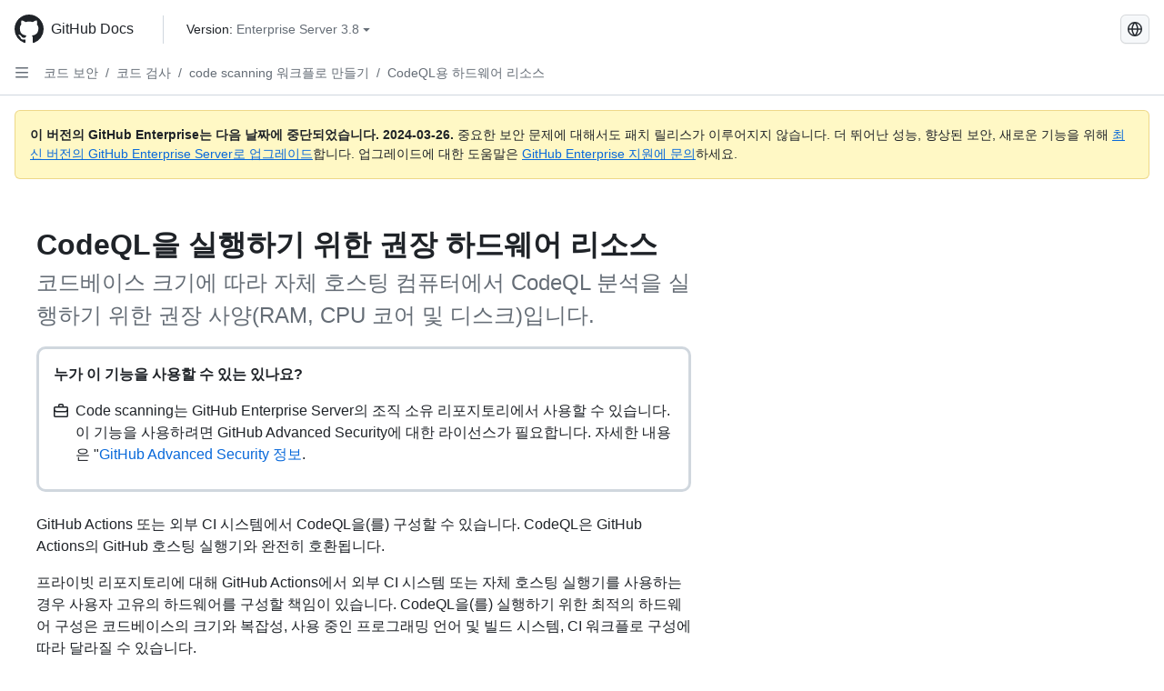

--- FILE ---
content_type: text/html; charset=utf-8
request_url: https://docs.github.com/ko/enterprise-server@3.8/code-security/code-scanning/creating-an-advanced-setup-for-code-scanning/recommended-hardware-resources-for-running-codeql
body_size: 23461
content:
<!DOCTYPE html><html data-color-mode="auto" data-light-theme="light" data-dark-theme="dark" lang="ko"><head><meta charset="utf-8"><meta name="viewport" content="width=device-width, initial-scale=1"><link rel="icon" type="image/png" href="https://github.github.com/docs-ghes-3.8/assets/cb-345/images/site/favicon.png"><meta name="google-site-verification" content="c1kuD-K2HIVF635lypcsWPoD4kilo5-jA_wBFyT4uMY"><title>CodeQL을 실행하기 위한 권장 하드웨어 리소스 - GitHub Enterprise Server 3.8 Docs</title><meta name="description" content="코드베이스 크기에 따라 자체 호스팅 컴퓨터에서 CodeQL 분석을 실행하기 위한 권장 사양(RAM, CPU 코어 및 디스크)입니다."><link rel="alternate" hreflang="en" href="https://docs.github.com/en/enterprise-server@3.8/code-security/code-scanning/creating-an-advanced-setup-for-code-scanning/recommended-hardware-resources-for-running-codeql"><link rel="alternate" hreflang="zh-Hans" href="https://docs.github.com/zh/enterprise-server@3.8/code-security/code-scanning/creating-an-advanced-setup-for-code-scanning/recommended-hardware-resources-for-running-codeql"><link rel="alternate" hreflang="es" href="https://docs.github.com/es/enterprise-server@3.8/code-security/code-scanning/creating-an-advanced-setup-for-code-scanning/recommended-hardware-resources-for-running-codeql"><link rel="alternate" hreflang="pt" href="https://docs.github.com/pt/enterprise-server@3.8/code-security/code-scanning/creating-an-advanced-setup-for-code-scanning/recommended-hardware-resources-for-running-codeql"><link rel="alternate" hreflang="ru" href="https://docs.github.com/ru/enterprise-server@3.8/code-security/code-scanning/creating-an-advanced-setup-for-code-scanning/recommended-hardware-resources-for-running-codeql"><link rel="alternate" hreflang="ja" href="https://docs.github.com/ja/enterprise-server@3.8/code-security/code-scanning/creating-an-advanced-setup-for-code-scanning/recommended-hardware-resources-for-running-codeql"><link rel="alternate" hreflang="fr" href="https://docs.github.com/fr/enterprise-server@3.8/code-security/code-scanning/creating-an-advanced-setup-for-code-scanning/recommended-hardware-resources-for-running-codeql"><link rel="alternate" hreflang="de" href="https://docs.github.com/de/enterprise-server@3.8/code-security/code-scanning/creating-an-advanced-setup-for-code-scanning/recommended-hardware-resources-for-running-codeql"><meta name="keywords" content="Advanced Security,Code scanning,CodeQL,Repositories,Integration,CI"><meta name="path-language" content="ko"><meta name="path-version" content="enterprise-server@3.8"><meta name="path-product" content="code-security"><meta name="path-article" content="code-security/code-scanning/creating-an-advanced-setup-for-code-scanning/recommended-hardware-resources-for-running-codeql"><meta name="page-document-type" content="article"><meta name="status" content="200"><meta property="og:site_name" content="GitHub Docs"><meta property="og:title" content="CodeQL을 실행하기 위한 권장 하드웨어 리소스 - GitHub Enterprise Server 3.8 Docs"><meta property="og:type" content="article"><meta property="og:url" content="http://localhost/ko/enterprise-server@3.8/code-security/code-scanning/creating-an-advanced-setup-for-code-scanning/recommended-hardware-resources-for-running-codeql"><meta property="og:image" content="https://github.githubassets.com/images/modules/open_graph/github-logo.png"><meta name="next-head-count" content="27"><link rel="preload" href="https://docs.github.com/enterprise-server@3.8/_next/static/css/ba49bc91bfa50a5d.css" as="style"><link rel="stylesheet" href="https://docs.github.com/enterprise-server@3.8/_next/static/css/ba49bc91bfa50a5d.css" data-n-g=""><link rel="preload" href="https://docs.github.com/enterprise-server@3.8/_next/static/css/02285f03c707c766.css" as="style"><link rel="stylesheet" href="https://docs.github.com/enterprise-server@3.8/_next/static/css/02285f03c707c766.css" data-n-p=""><noscript data-n-css=""></noscript><script defer="" nomodule="" src="https://docs.github.com/enterprise-server@3.8/_next/static/chunks/polyfills-c67a75d1b6f99dc8.js"></script><script src="https://docs.github.com/enterprise-server@3.8/_next/static/chunks/webpack-e887821d6b98c224.js" defer=""></script><script src="https://docs.github.com/enterprise-server@3.8/_next/static/chunks/framework-314c182fa7e2bf37.js" defer=""></script><script src="https://docs.github.com/enterprise-server@3.8/_next/static/chunks/main-3e8cbee2c2bbc6e7.js" defer=""></script><script src="https://docs.github.com/enterprise-server@3.8/_next/static/chunks/pages/_app-d05f1c460e79bcff.js" defer=""></script><script src="https://docs.github.com/enterprise-server@3.8/_next/static/chunks/0e226fb0-3edd0fe00d22e833.js" defer=""></script><script src="https://docs.github.com/enterprise-server@3.8/_next/static/chunks/1966-717fedf0e8b1ed7d.js" defer=""></script><script src="https://docs.github.com/enterprise-server@3.8/_next/static/chunks/3094-b4a1aea542d8a448.js" defer=""></script><script src="https://docs.github.com/enterprise-server@3.8/_next/static/chunks/1026-4874c380f826c1a2.js" defer=""></script><script src="https://docs.github.com/enterprise-server@3.8/_next/static/chunks/7274-a95e534a31c337e1.js" defer=""></script><script src="https://docs.github.com/enterprise-server@3.8/_next/static/chunks/9991-25bcae793faa7efd.js" defer=""></script><script src="https://docs.github.com/enterprise-server@3.8/_next/static/chunks/6298-18547e16985ae536.js" defer=""></script><script src="https://docs.github.com/enterprise-server@3.8/_next/static/chunks/8528-f81b201cb18e261b.js" defer=""></script><script src="https://docs.github.com/enterprise-server@3.8/_next/static/chunks/pages/%5BversionId%5D/%5BproductId%5D/%5B...restPage%5D-adb1b02253a1832f.js" defer=""></script><style data-styled="" data-styled-version="5.3.5">.daAEFx{-webkit-transform:rotate(0deg);-ms-transform:rotate(0deg);transform:rotate(0deg);}/*!sc*/
.gzcJGA{-webkit-transform:rotate(180deg);-ms-transform:rotate(180deg);transform:rotate(180deg);}/*!sc*/
data-styled.g5[id="Octicon-sc-9kayk9-0"]{content:"daAEFx,gzcJGA,"}/*!sc*/
.cEhRXB{-webkit-box-pack:center;-webkit-justify-content:center;-ms-flex-pack:center;justify-content:center;}/*!sc*/
.dmdEgz{display:-webkit-box;display:-webkit-flex;display:-ms-flexbox;display:flex;pointer-events:none;}/*!sc*/
.Ywlla{list-style:none;}/*!sc*/
.hROlum{display:-webkit-box;display:-webkit-flex;display:-ms-flexbox;display:flex;-webkit-flex-direction:column;-ms-flex-direction:column;flex-direction:column;-webkit-box-flex:1;-webkit-flex-grow:1;-ms-flex-positive:1;flex-grow:1;min-width:0;}/*!sc*/
.cUxMoC{display:-webkit-box;display:-webkit-flex;display:-ms-flexbox;display:flex;-webkit-box-flex:1;-webkit-flex-grow:1;-ms-flex-positive:1;flex-grow:1;}/*!sc*/
.iGPchh{-webkit-box-flex:1;-webkit-flex-grow:1;-ms-flex-positive:1;flex-grow:1;font-weight:400;}/*!sc*/
.bQYDur{height:20px;-webkit-flex-shrink:0;-ms-flex-negative:0;flex-shrink:0;color:#656d76;margin-left:8px;font-weight:initial;}/*!sc*/
[data-variant="danger"]:hover .Box-sc-g0xbh4-0,[data-variant="danger"]:active .bQYDur{color:#1F2328;}/*!sc*/
.gMkIpo{padding:0;margin:0;display:none;}/*!sc*/
.gMkIpo *{font-size:14px;}/*!sc*/
.enEvIH{padding:0;margin:0;display:block;}/*!sc*/
.enEvIH *{font-size:14px;}/*!sc*/
.eQiQea{grid-area:topper;}/*!sc*/
.ijSsTo{grid-area:intro;}/*!sc*/
.kPIJgB{border-radius:10px;border-style:solid;border-color:#d0d7de;padding:16px;}/*!sc*/
.giVcWX{-webkit-align-self:flex-start;-ms-flex-item-align:start;align-self:flex-start;grid-area:sidebar;}/*!sc*/
.kohLxz{grid-area:content;}/*!sc*/
data-styled.g6[id="Box-sc-g0xbh4-0"]{content:"cEhRXB,dmdEgz,Ywlla,hROlum,cUxMoC,iGPchh,bQYDur,gMkIpo,enEvIH,eQiQea,ijSsTo,kPIJgB,giVcWX,kohLxz,"}/*!sc*/
.hgjakc{margin:0;padding-inline-start:0;padding-top:8px;padding-bottom:8px;}/*!sc*/
data-styled.g23[id="List__ListBox-sc-1x7olzq-0"]{content:"hgjakc,"}/*!sc*/
.fOqRlj{position:relative;display:-webkit-box;display:-webkit-flex;display:-ms-flexbox;display:flex;padding-left:8px;padding-right:8px;padding-top:6px;padding-bottom:6px;line-height:20px;min-height:5px;margin-left:8px;margin-right:8px;border-radius:6px;-webkit-transition:background 33.333ms linear;transition:background 33.333ms linear;color:#1F2328;cursor:pointer;-webkit-appearance:none;-moz-appearance:none;appearance:none;background:unset;border:unset;width:calc(100% - 16px);font-family:unset;text-align:unset;margin-top:unset;margin-bottom:unset;}/*!sc*/
.fOqRlj[aria-disabled]{cursor:not-allowed;}/*!sc*/
.fOqRlj[aria-disabled] [data-component="ActionList.Checkbox"]{cursor:not-allowed;background-color:var(--color-input-disabled-bg,rgba(175,184,193,0.2));border-color:var(--color-input-disabled-bg,rgba(175,184,193,0.2));}/*!sc*/
@media (hover:hover) and (pointer:fine){.fOqRlj:hover:not([aria-disabled]){background-color:rgba(208,215,222,0.32);color:#1F2328;box-shadow:inset 0 0 0 max(1px,0.0625rem) rgba(0,0,0,0);}.fOqRlj:focus-visible,.fOqRlj > a:focus-visible{outline:none;border:2 solid;box-shadow:0 0 0 2px #0969da;}.fOqRlj:active:not([aria-disabled]){background-color:rgba(208,215,222,0.48);color:#1F2328;}}/*!sc*/
@media (forced-colors:active){.fOqRlj:focus{outline:solid 1px transparent !important;}}/*!sc*/
.fOqRlj [data-component="ActionList.Item--DividerContainer"]{position:relative;}/*!sc*/
.fOqRlj [data-component="ActionList.Item--DividerContainer"]::before{content:" ";display:block;position:absolute;width:100%;top:-7px;border:0 solid;border-top-width:0;border-color:var(--divider-color,transparent);}/*!sc*/
.fOqRlj:not(:first-of-type){--divider-color:rgba(208,215,222,0.48);}/*!sc*/
[data-component="ActionList.Divider"] + .Item__LiBox-sc-yeql7o-0{--divider-color:transparent !important;}/*!sc*/
.fOqRlj:hover:not([aria-disabled]),.fOqRlj:focus:not([aria-disabled]),.fOqRlj[data-focus-visible-added]:not([aria-disabled]){--divider-color:transparent;}/*!sc*/
.fOqRlj:hover:not([aria-disabled]) + .Item__LiBox-sc-yeql7o-0,.fOqRlj[data-focus-visible-added] + li{--divider-color:transparent;}/*!sc*/
.bFlTuc{position:relative;display:-webkit-box;display:-webkit-flex;display:-ms-flexbox;display:flex;padding-left:0;padding-right:0;font-size:14px;padding-top:0;padding-bottom:0;line-height:20px;min-height:5px;margin-left:8px;margin-right:8px;border-radius:6px;-webkit-transition:background 33.333ms linear;transition:background 33.333ms linear;color:#1F2328;cursor:pointer;-webkit-appearance:none;-moz-appearance:none;appearance:none;background:unset;border:unset;width:calc(100% - 16px);font-family:unset;text-align:unset;margin-top:unset;margin-bottom:unset;}/*!sc*/
.bFlTuc[aria-disabled]{cursor:not-allowed;}/*!sc*/
.bFlTuc[aria-disabled] [data-component="ActionList.Checkbox"]{cursor:not-allowed;background-color:var(--color-input-disabled-bg,rgba(175,184,193,0.2));border-color:var(--color-input-disabled-bg,rgba(175,184,193,0.2));}/*!sc*/
@media (hover:hover) and (pointer:fine){.bFlTuc:hover:not([aria-disabled]){background-color:rgba(208,215,222,0.32);color:#1F2328;box-shadow:inset 0 0 0 max(1px,0.0625rem) rgba(0,0,0,0);}.bFlTuc:focus-visible,.bFlTuc > a:focus-visible{outline:none;border:2 solid;box-shadow:0 0 0 2px #0969da;}.bFlTuc:active:not([aria-disabled]){background-color:rgba(208,215,222,0.48);color:#1F2328;}}/*!sc*/
@media (forced-colors:active){.bFlTuc:focus{outline:solid 1px transparent !important;}}/*!sc*/
.bFlTuc [data-component="ActionList.Item--DividerContainer"]{position:relative;}/*!sc*/
.bFlTuc [data-component="ActionList.Item--DividerContainer"]::before{content:" ";display:block;position:absolute;width:100%;top:-7px;border:0 solid;border-top-width:0;border-color:var(--divider-color,transparent);}/*!sc*/
.bFlTuc:not(:first-of-type){--divider-color:rgba(208,215,222,0.48);}/*!sc*/
[data-component="ActionList.Divider"] + .Item__LiBox-sc-yeql7o-0{--divider-color:transparent !important;}/*!sc*/
.bFlTuc:hover:not([aria-disabled]),.bFlTuc:focus:not([aria-disabled]),.bFlTuc[data-focus-visible-added]:not([aria-disabled]){--divider-color:transparent;}/*!sc*/
.bFlTuc:hover:not([aria-disabled]) + .Item__LiBox-sc-yeql7o-0,.bFlTuc[data-focus-visible-added] + li{--divider-color:transparent;}/*!sc*/
.etDjxF{position:relative;display:-webkit-box;display:-webkit-flex;display:-ms-flexbox;display:flex;padding-left:16px;padding-right:8px;font-size:12px;padding-top:6px;padding-bottom:6px;line-height:20px;min-height:5px;margin-left:8px;margin-right:8px;border-radius:6px;-webkit-transition:background 33.333ms linear;transition:background 33.333ms linear;color:#1F2328;cursor:pointer;-webkit-appearance:none;-moz-appearance:none;appearance:none;background:unset;border:unset;width:calc(100% - 16px);font-family:unset;text-align:unset;margin-top:unset;margin-bottom:unset;}/*!sc*/
.etDjxF[aria-disabled]{cursor:not-allowed;}/*!sc*/
.etDjxF[aria-disabled] [data-component="ActionList.Checkbox"]{cursor:not-allowed;background-color:var(--color-input-disabled-bg,rgba(175,184,193,0.2));border-color:var(--color-input-disabled-bg,rgba(175,184,193,0.2));}/*!sc*/
@media (hover:hover) and (pointer:fine){.etDjxF:hover:not([aria-disabled]){background-color:rgba(208,215,222,0.32);color:#1F2328;box-shadow:inset 0 0 0 max(1px,0.0625rem) rgba(0,0,0,0);}.etDjxF:focus-visible,.etDjxF > a:focus-visible{outline:none;border:2 solid;box-shadow:0 0 0 2px #0969da;}.etDjxF:active:not([aria-disabled]){background-color:rgba(208,215,222,0.48);color:#1F2328;}}/*!sc*/
@media (forced-colors:active){.etDjxF:focus{outline:solid 1px transparent !important;}}/*!sc*/
.etDjxF [data-component="ActionList.Item--DividerContainer"]{position:relative;}/*!sc*/
.etDjxF [data-component="ActionList.Item--DividerContainer"]::before{content:" ";display:block;position:absolute;width:100%;top:-7px;border:0 solid;border-top-width:0;border-color:var(--divider-color,transparent);}/*!sc*/
.etDjxF:not(:first-of-type){--divider-color:rgba(208,215,222,0.48);}/*!sc*/
[data-component="ActionList.Divider"] + .Item__LiBox-sc-yeql7o-0{--divider-color:transparent !important;}/*!sc*/
.etDjxF:hover:not([aria-disabled]),.etDjxF:focus:not([aria-disabled]),.etDjxF[data-focus-visible-added]:not([aria-disabled]){--divider-color:transparent;}/*!sc*/
.etDjxF:hover:not([aria-disabled]) + .Item__LiBox-sc-yeql7o-0,.etDjxF[data-focus-visible-added] + li{--divider-color:transparent;}/*!sc*/
.hclmJd{position:relative;display:-webkit-box;display:-webkit-flex;display:-ms-flexbox;display:flex;padding-left:0;padding-right:0;font-size:14px;padding-top:0;padding-bottom:0;line-height:20px;min-height:5px;margin-left:8px;margin-right:8px;border-radius:6px;-webkit-transition:background 33.333ms linear;transition:background 33.333ms linear;color:#1F2328;cursor:pointer;-webkit-appearance:none;-moz-appearance:none;appearance:none;background:unset;border:unset;width:calc(100% - 16px);font-family:unset;text-align:unset;margin-top:unset;margin-bottom:unset;font-weight:600;background-color:rgba(208,215,222,0.24);}/*!sc*/
.hclmJd[aria-disabled]{cursor:not-allowed;}/*!sc*/
.hclmJd[aria-disabled] [data-component="ActionList.Checkbox"]{cursor:not-allowed;background-color:var(--color-input-disabled-bg,rgba(175,184,193,0.2));border-color:var(--color-input-disabled-bg,rgba(175,184,193,0.2));}/*!sc*/
@media (hover:hover) and (pointer:fine){.hclmJd:hover:not([aria-disabled]){background-color:rgba(208,215,222,0.32);color:#1F2328;box-shadow:inset 0 0 0 max(1px,0.0625rem) rgba(0,0,0,0);}.hclmJd:focus-visible,.hclmJd > a:focus-visible{outline:none;border:2 solid;box-shadow:0 0 0 2px #0969da;}.hclmJd:active:not([aria-disabled]){background-color:rgba(208,215,222,0.48);color:#1F2328;}}/*!sc*/
@media (forced-colors:active){.hclmJd:focus{outline:solid 1px transparent !important;}}/*!sc*/
.hclmJd [data-component="ActionList.Item--DividerContainer"]{position:relative;}/*!sc*/
.hclmJd [data-component="ActionList.Item--DividerContainer"]::before{content:" ";display:block;position:absolute;width:100%;top:-7px;border:0 solid;border-top-width:0;border-color:var(--divider-color,transparent);}/*!sc*/
.hclmJd:not(:first-of-type){--divider-color:rgba(208,215,222,0.48);}/*!sc*/
[data-component="ActionList.Divider"] + .Item__LiBox-sc-yeql7o-0{--divider-color:transparent !important;}/*!sc*/
.hclmJd:hover:not([aria-disabled]),.hclmJd:focus:not([aria-disabled]),.hclmJd[data-focus-visible-added]:not([aria-disabled]){--divider-color:transparent;}/*!sc*/
.hclmJd:hover:not([aria-disabled]) + .Item__LiBox-sc-yeql7o-0,.hclmJd[data-focus-visible-added] + li{--divider-color:transparent;}/*!sc*/
.hclmJd::after{position:absolute;top:calc(50% - 12px);left:-8px;width:4px;height:24px;content:"";background-color:#0969da;border-radius:6px;}/*!sc*/
data-styled.g25[id="Item__LiBox-sc-yeql7o-0"]{content:"fOqRlj,bFlTuc,etDjxF,hclmJd,"}/*!sc*/
.cyYuMS{color:#0969da;-webkit-text-decoration:none;text-decoration:none;padding-left:16px;padding-right:8px;padding-top:6px;padding-bottom:6px;display:-webkit-box;display:-webkit-flex;display:-ms-flexbox;display:flex;-webkit-box-flex:1;-webkit-flex-grow:1;-ms-flex-positive:1;flex-grow:1;border-radius:6px;color:inherit;font-size:12px;font-weight:400;}/*!sc*/
.cyYuMS:hover{-webkit-text-decoration:underline;text-decoration:underline;}/*!sc*/
.cyYuMS:is(button){display:inline-block;padding:0;font-size:inherit;white-space:nowrap;cursor:pointer;-webkit-user-select:none;-moz-user-select:none;-ms-user-select:none;user-select:none;background-color:transparent;border:0;-webkit-appearance:none;-moz-appearance:none;appearance:none;}/*!sc*/
.cyYuMS:hover{color:inherit;-webkit-text-decoration:none;text-decoration:none;}/*!sc*/
.cOkRrb{color:#0969da;-webkit-text-decoration:none;text-decoration:none;padding-left:24px;padding-right:8px;padding-top:6px;padding-bottom:6px;display:-webkit-box;display:-webkit-flex;display:-ms-flexbox;display:flex;-webkit-box-flex:1;-webkit-flex-grow:1;-ms-flex-positive:1;flex-grow:1;border-radius:6px;color:inherit;font-size:12px;font-weight:400;}/*!sc*/
.cOkRrb:hover{-webkit-text-decoration:underline;text-decoration:underline;}/*!sc*/
.cOkRrb:is(button){display:inline-block;padding:0;font-size:inherit;white-space:nowrap;cursor:pointer;-webkit-user-select:none;-moz-user-select:none;-ms-user-select:none;user-select:none;background-color:transparent;border:0;-webkit-appearance:none;-moz-appearance:none;appearance:none;}/*!sc*/
.cOkRrb:hover{color:inherit;-webkit-text-decoration:none;text-decoration:none;}/*!sc*/
data-styled.g26[id="Link__StyledLink-sc-14289xe-0"]{content:"cyYuMS,cOkRrb,"}/*!sc*/
.kmxwYj{border-radius:6px;border:1px solid;border-color:transparent;font-family:inherit;font-weight:500;font-size:14px;cursor:pointer;-webkit-appearance:none;-moz-appearance:none;appearance:none;-webkit-user-select:none;-moz-user-select:none;-ms-user-select:none;user-select:none;-webkit-text-decoration:none;text-decoration:none;text-align:center;display:-webkit-box;display:-webkit-flex;display:-ms-flexbox;display:flex;-webkit-align-items:center;-webkit-box-align:center;-ms-flex-align:center;align-items:center;-webkit-box-pack:justify;-webkit-justify-content:space-between;-ms-flex-pack:justify;justify-content:space-between;height:32px;padding:0 12px;gap:8px;min-width:-webkit-max-content;min-width:-moz-max-content;min-width:max-content;-webkit-transition:80ms cubic-bezier(0.65,0,0.35,1);transition:80ms cubic-bezier(0.65,0,0.35,1);-webkit-transition-property:color,fill,background-color,border-color;transition-property:color,fill,background-color,border-color;color:#24292f;background-color:transparent;box-shadow:none;}/*!sc*/
.kmxwYj:focus:not(:disabled){box-shadow:none;outline:2px solid #0969da;outline-offset:-2px;}/*!sc*/
.kmxwYj:focus:not(:disabled):not(:focus-visible){outline:solid 1px transparent;}/*!sc*/
.kmxwYj:focus-visible:not(:disabled){box-shadow:none;outline:2px solid #0969da;outline-offset:-2px;}/*!sc*/
.kmxwYj[href]{display:-webkit-inline-box;display:-webkit-inline-flex;display:-ms-inline-flexbox;display:inline-flex;}/*!sc*/
.kmxwYj[href]:hover{-webkit-text-decoration:none;text-decoration:none;}/*!sc*/
.kmxwYj:hover{-webkit-transition-duration:80ms;transition-duration:80ms;}/*!sc*/
.kmxwYj:active{-webkit-transition:none;transition:none;}/*!sc*/
.kmxwYj:disabled{cursor:not-allowed;box-shadow:none;color:#8c959f;}/*!sc*/
.kmxwYj:disabled [data-component=ButtonCounter],.kmxwYj:disabled [data-component="leadingVisual"],.kmxwYj:disabled [data-component="trailingAction"]{color:inherit;}/*!sc*/
@media (forced-colors:active){.kmxwYj:focus{outline:solid 1px transparent;}}/*!sc*/
.kmxwYj [data-component=ButtonCounter]{font-size:12px;}/*!sc*/
.kmxwYj[data-component=IconButton]{display:inline-grid;padding:unset;place-content:center;width:32px;min-width:unset;}/*!sc*/
.kmxwYj[data-size="small"]{padding:0 8px;height:28px;gap:4px;font-size:12px;}/*!sc*/
.kmxwYj[data-size="small"] [data-component="text"]{line-height:calc(20 / 12);}/*!sc*/
.kmxwYj[data-size="small"] [data-component=ButtonCounter]{font-size:12px;}/*!sc*/
.kmxwYj[data-size="small"] [data-component="buttonContent"] > :not(:last-child){margin-right:4px;}/*!sc*/
.kmxwYj[data-size="small"][data-component=IconButton]{width:28px;padding:unset;}/*!sc*/
.kmxwYj[data-size="large"]{padding:0 16px;height:40px;gap:8px;}/*!sc*/
.kmxwYj[data-size="large"] [data-component="buttonContent"] > :not(:last-child){margin-right:8px;}/*!sc*/
.kmxwYj[data-size="large"][data-component=IconButton]{width:40px;padding:unset;}/*!sc*/
.kmxwYj[data-block="block"]{width:100%;}/*!sc*/
.kmxwYj [data-component="leadingVisual"]{grid-area:leadingVisual;color:#656d76;}/*!sc*/
.kmxwYj [data-component="text"]{grid-area:text;line-height:calc(20/14);white-space:nowrap;}/*!sc*/
.kmxwYj [data-component="trailingVisual"]{grid-area:trailingVisual;}/*!sc*/
.kmxwYj [data-component="trailingAction"]{margin-right:-4px;color:#656d76;}/*!sc*/
.kmxwYj [data-component="buttonContent"]{-webkit-flex:1 0 auto;-ms-flex:1 0 auto;flex:1 0 auto;display:grid;grid-template-areas:"leadingVisual text trailingVisual";grid-template-columns:min-content minmax(0,auto) min-content;-webkit-align-items:center;-webkit-box-align:center;-ms-flex-align:center;align-items:center;-webkit-align-content:center;-ms-flex-line-pack:center;align-content:center;}/*!sc*/
.kmxwYj [data-component="buttonContent"] > :not(:last-child){margin-right:8px;}/*!sc*/
.kmxwYj:hover:not([disabled]){background-color:rgba(208,215,222,0.32);}/*!sc*/
.kmxwYj:active:not([disabled]){background-color:rgba(208,215,222,0.48);}/*!sc*/
.kmxwYj[aria-expanded=true]{background-color:rgba(208,215,222,0.24);}/*!sc*/
.kmxwYj[data-component="IconButton"][data-no-visuals]{color:#656d76;}/*!sc*/
.kmxwYj[data-no-visuals]{color:#0969da;}/*!sc*/
.kmxwYj:has([data-component="ButtonCounter"]){color:#24292f;}/*!sc*/
.kmxwYj:disabled[data-no-visuals]{color:#8c959f;}/*!sc*/
.kmxwYj:disabled[data-no-visuals] [data-component=ButtonCounter]{color:inherit;}/*!sc*/
.kmxwYj{height:auto;text-align:left;}/*!sc*/
.kmxwYj span:first-child{display:inline;}/*!sc*/
.ctzMFf{border-radius:6px;border:1px solid;border-color:var(--button-default-borderColor-rest,rgba(31,35,40,0.15));font-family:inherit;font-weight:500;font-size:14px;cursor:pointer;-webkit-appearance:none;-moz-appearance:none;appearance:none;-webkit-user-select:none;-moz-user-select:none;-ms-user-select:none;user-select:none;-webkit-text-decoration:none;text-decoration:none;text-align:center;display:-webkit-box;display:-webkit-flex;display:-ms-flexbox;display:flex;-webkit-align-items:center;-webkit-box-align:center;-ms-flex-align:center;align-items:center;-webkit-box-pack:justify;-webkit-justify-content:space-between;-ms-flex-pack:justify;justify-content:space-between;height:32px;padding:0 12px;gap:8px;min-width:-webkit-max-content;min-width:-moz-max-content;min-width:max-content;-webkit-transition:80ms cubic-bezier(0.65,0,0.35,1);transition:80ms cubic-bezier(0.65,0,0.35,1);-webkit-transition-property:color,fill,background-color,border-color;transition-property:color,fill,background-color,border-color;color:#24292f;background-color:#f6f8fa;box-shadow:0 1px 0 rgba(31,35,40,0.04),inset 0 1px 0 rgba(255,255,255,0.25);}/*!sc*/
.ctzMFf:focus:not(:disabled){box-shadow:none;outline:2px solid #0969da;outline-offset:-2px;}/*!sc*/
.ctzMFf:focus:not(:disabled):not(:focus-visible){outline:solid 1px transparent;}/*!sc*/
.ctzMFf:focus-visible:not(:disabled){box-shadow:none;outline:2px solid #0969da;outline-offset:-2px;}/*!sc*/
.ctzMFf[href]{display:-webkit-inline-box;display:-webkit-inline-flex;display:-ms-inline-flexbox;display:inline-flex;}/*!sc*/
.ctzMFf[href]:hover{-webkit-text-decoration:none;text-decoration:none;}/*!sc*/
.ctzMFf:hover{-webkit-transition-duration:80ms;transition-duration:80ms;}/*!sc*/
.ctzMFf:active{-webkit-transition:none;transition:none;}/*!sc*/
.ctzMFf:disabled{cursor:not-allowed;box-shadow:none;color:#8c959f;}/*!sc*/
.ctzMFf:disabled [data-component=ButtonCounter]{color:inherit;}/*!sc*/
@media (forced-colors:active){.ctzMFf:focus{outline:solid 1px transparent;}}/*!sc*/
.ctzMFf [data-component=ButtonCounter]{font-size:12px;}/*!sc*/
.ctzMFf[data-component=IconButton]{display:inline-grid;padding:unset;place-content:center;width:32px;min-width:unset;}/*!sc*/
.ctzMFf[data-size="small"]{padding:0 8px;height:28px;gap:4px;font-size:12px;}/*!sc*/
.ctzMFf[data-size="small"] [data-component="text"]{line-height:calc(20 / 12);}/*!sc*/
.ctzMFf[data-size="small"] [data-component=ButtonCounter]{font-size:12px;}/*!sc*/
.ctzMFf[data-size="small"] [data-component="buttonContent"] > :not(:last-child){margin-right:4px;}/*!sc*/
.ctzMFf[data-size="small"][data-component=IconButton]{width:28px;padding:unset;}/*!sc*/
.ctzMFf[data-size="large"]{padding:0 16px;height:40px;gap:8px;}/*!sc*/
.ctzMFf[data-size="large"] [data-component="buttonContent"] > :not(:last-child){margin-right:8px;}/*!sc*/
.ctzMFf[data-size="large"][data-component=IconButton]{width:40px;padding:unset;}/*!sc*/
.ctzMFf[data-block="block"]{width:100%;}/*!sc*/
.ctzMFf [data-component="leadingVisual"]{grid-area:leadingVisual;}/*!sc*/
.ctzMFf [data-component="text"]{grid-area:text;line-height:calc(20/14);white-space:nowrap;}/*!sc*/
.ctzMFf [data-component="trailingVisual"]{grid-area:trailingVisual;}/*!sc*/
.ctzMFf [data-component="trailingAction"]{margin-right:-4px;}/*!sc*/
.ctzMFf [data-component="buttonContent"]{-webkit-flex:1 0 auto;-ms-flex:1 0 auto;flex:1 0 auto;display:grid;grid-template-areas:"leadingVisual text trailingVisual";grid-template-columns:min-content minmax(0,auto) min-content;-webkit-align-items:center;-webkit-box-align:center;-ms-flex-align:center;align-items:center;-webkit-align-content:center;-ms-flex-line-pack:center;align-content:center;}/*!sc*/
.ctzMFf [data-component="buttonContent"] > :not(:last-child){margin-right:8px;}/*!sc*/
.ctzMFf:hover:not([disabled]){background-color:#f3f4f6;border-color:var(--button-default-borderColor-hover,rgba(31,35,40,0.15));}/*!sc*/
.ctzMFf:active:not([disabled]){background-color:hsla(220,14%,93%,1);border-color:var(--button-default-borderColor-active,rgba(31,35,40,0.15));}/*!sc*/
.ctzMFf[aria-expanded=true]{background-color:hsla(220,14%,93%,1);border-color:var(--button-default-borderColor-active,rgba(31,35,40,0.15));}/*!sc*/
.ctzMFf [data-component="leadingVisual"],.ctzMFf [data-component="trailingVisual"],.ctzMFf [data-component="trailingAction"]{color:var(--button-color,#656d76);}/*!sc*/
.ctzMFf[data-no-visuals]{border-top-left-radius:unset;border-bottom-left-radius:unset;}/*!sc*/
.gPJIFz{border-radius:6px;border:1px solid;border-color:var(--button-default-borderColor-rest,rgba(31,35,40,0.15));font-family:inherit;font-weight:500;font-size:14px;cursor:pointer;-webkit-appearance:none;-moz-appearance:none;appearance:none;-webkit-user-select:none;-moz-user-select:none;-ms-user-select:none;user-select:none;-webkit-text-decoration:none;text-decoration:none;text-align:center;display:-webkit-box;display:-webkit-flex;display:-ms-flexbox;display:flex;-webkit-align-items:center;-webkit-box-align:center;-ms-flex-align:center;align-items:center;-webkit-box-pack:justify;-webkit-justify-content:space-between;-ms-flex-pack:justify;justify-content:space-between;height:32px;padding:0 12px;gap:8px;min-width:-webkit-max-content;min-width:-moz-max-content;min-width:max-content;-webkit-transition:80ms cubic-bezier(0.65,0,0.35,1);transition:80ms cubic-bezier(0.65,0,0.35,1);-webkit-transition-property:color,fill,background-color,border-color;transition-property:color,fill,background-color,border-color;color:#24292f;background-color:#f6f8fa;box-shadow:0 1px 0 rgba(31,35,40,0.04),inset 0 1px 0 rgba(255,255,255,0.25);}/*!sc*/
.gPJIFz:focus:not(:disabled){box-shadow:none;outline:2px solid #0969da;outline-offset:-2px;}/*!sc*/
.gPJIFz:focus:not(:disabled):not(:focus-visible){outline:solid 1px transparent;}/*!sc*/
.gPJIFz:focus-visible:not(:disabled){box-shadow:none;outline:2px solid #0969da;outline-offset:-2px;}/*!sc*/
.gPJIFz[href]{display:-webkit-inline-box;display:-webkit-inline-flex;display:-ms-inline-flexbox;display:inline-flex;}/*!sc*/
.gPJIFz[href]:hover{-webkit-text-decoration:none;text-decoration:none;}/*!sc*/
.gPJIFz:hover{-webkit-transition-duration:80ms;transition-duration:80ms;}/*!sc*/
.gPJIFz:active{-webkit-transition:none;transition:none;}/*!sc*/
.gPJIFz:disabled{cursor:not-allowed;box-shadow:none;color:#8c959f;}/*!sc*/
.gPJIFz:disabled [data-component=ButtonCounter]{color:inherit;}/*!sc*/
@media (forced-colors:active){.gPJIFz:focus{outline:solid 1px transparent;}}/*!sc*/
.gPJIFz [data-component=ButtonCounter]{font-size:12px;}/*!sc*/
.gPJIFz[data-component=IconButton]{display:inline-grid;padding:unset;place-content:center;width:32px;min-width:unset;}/*!sc*/
.gPJIFz[data-size="small"]{padding:0 8px;height:28px;gap:4px;font-size:12px;}/*!sc*/
.gPJIFz[data-size="small"] [data-component="text"]{line-height:calc(20 / 12);}/*!sc*/
.gPJIFz[data-size="small"] [data-component=ButtonCounter]{font-size:12px;}/*!sc*/
.gPJIFz[data-size="small"] [data-component="buttonContent"] > :not(:last-child){margin-right:4px;}/*!sc*/
.gPJIFz[data-size="small"][data-component=IconButton]{width:28px;padding:unset;}/*!sc*/
.gPJIFz[data-size="large"]{padding:0 16px;height:40px;gap:8px;}/*!sc*/
.gPJIFz[data-size="large"] [data-component="buttonContent"] > :not(:last-child){margin-right:8px;}/*!sc*/
.gPJIFz[data-size="large"][data-component=IconButton]{width:40px;padding:unset;}/*!sc*/
.gPJIFz[data-block="block"]{width:100%;}/*!sc*/
.gPJIFz [data-component="leadingVisual"]{grid-area:leadingVisual;}/*!sc*/
.gPJIFz [data-component="text"]{grid-area:text;line-height:calc(20/14);white-space:nowrap;}/*!sc*/
.gPJIFz [data-component="trailingVisual"]{grid-area:trailingVisual;}/*!sc*/
.gPJIFz [data-component="trailingAction"]{margin-right:-4px;}/*!sc*/
.gPJIFz [data-component="buttonContent"]{-webkit-flex:1 0 auto;-ms-flex:1 0 auto;flex:1 0 auto;display:grid;grid-template-areas:"leadingVisual text trailingVisual";grid-template-columns:min-content minmax(0,auto) min-content;-webkit-align-items:center;-webkit-box-align:center;-ms-flex-align:center;align-items:center;-webkit-align-content:center;-ms-flex-line-pack:center;align-content:center;}/*!sc*/
.gPJIFz [data-component="buttonContent"] > :not(:last-child){margin-right:8px;}/*!sc*/
.gPJIFz:hover:not([disabled]){background-color:#f3f4f6;border-color:var(--button-default-borderColor-hover,rgba(31,35,40,0.15));}/*!sc*/
.gPJIFz:active:not([disabled]){background-color:hsla(220,14%,93%,1);border-color:var(--button-default-borderColor-active,rgba(31,35,40,0.15));}/*!sc*/
.gPJIFz[aria-expanded=true]{background-color:hsla(220,14%,93%,1);border-color:var(--button-default-borderColor-active,rgba(31,35,40,0.15));}/*!sc*/
.gPJIFz [data-component="leadingVisual"],.gPJIFz [data-component="trailingVisual"],.gPJIFz [data-component="trailingAction"]{color:var(--button-color,#656d76);}/*!sc*/
.lfyvAm{border-radius:6px;border:1px solid;border-color:var(--button-default-borderColor-rest,rgba(31,35,40,0.15));font-family:inherit;font-weight:500;font-size:14px;cursor:pointer;-webkit-appearance:none;-moz-appearance:none;appearance:none;-webkit-user-select:none;-moz-user-select:none;-ms-user-select:none;user-select:none;-webkit-text-decoration:none;text-decoration:none;text-align:center;display:-webkit-box;display:-webkit-flex;display:-ms-flexbox;display:flex;-webkit-align-items:center;-webkit-box-align:center;-ms-flex-align:center;align-items:center;-webkit-box-pack:justify;-webkit-justify-content:space-between;-ms-flex-pack:justify;justify-content:space-between;height:32px;padding:0 12px;gap:8px;min-width:-webkit-max-content;min-width:-moz-max-content;min-width:max-content;-webkit-transition:80ms cubic-bezier(0.65,0,0.35,1);transition:80ms cubic-bezier(0.65,0,0.35,1);-webkit-transition-property:color,fill,background-color,border-color;transition-property:color,fill,background-color,border-color;color:#24292f;background-color:#f6f8fa;box-shadow:0 1px 0 rgba(31,35,40,0.04),inset 0 1px 0 rgba(255,255,255,0.25);}/*!sc*/
.lfyvAm:focus:not(:disabled){box-shadow:none;outline:2px solid #0969da;outline-offset:-2px;}/*!sc*/
.lfyvAm:focus:not(:disabled):not(:focus-visible){outline:solid 1px transparent;}/*!sc*/
.lfyvAm:focus-visible:not(:disabled){box-shadow:none;outline:2px solid #0969da;outline-offset:-2px;}/*!sc*/
.lfyvAm[href]{display:-webkit-inline-box;display:-webkit-inline-flex;display:-ms-inline-flexbox;display:inline-flex;}/*!sc*/
.lfyvAm[href]:hover{-webkit-text-decoration:none;text-decoration:none;}/*!sc*/
.lfyvAm:hover{-webkit-transition-duration:80ms;transition-duration:80ms;}/*!sc*/
.lfyvAm:active{-webkit-transition:none;transition:none;}/*!sc*/
.lfyvAm:disabled{cursor:not-allowed;box-shadow:none;color:#8c959f;}/*!sc*/
.lfyvAm:disabled [data-component=ButtonCounter]{color:inherit;}/*!sc*/
@media (forced-colors:active){.lfyvAm:focus{outline:solid 1px transparent;}}/*!sc*/
.lfyvAm [data-component=ButtonCounter]{font-size:12px;}/*!sc*/
.lfyvAm[data-component=IconButton]{display:inline-grid;padding:unset;place-content:center;width:32px;min-width:unset;}/*!sc*/
.lfyvAm[data-size="small"]{padding:0 8px;height:28px;gap:4px;font-size:12px;}/*!sc*/
.lfyvAm[data-size="small"] [data-component="text"]{line-height:calc(20 / 12);}/*!sc*/
.lfyvAm[data-size="small"] [data-component=ButtonCounter]{font-size:12px;}/*!sc*/
.lfyvAm[data-size="small"] [data-component="buttonContent"] > :not(:last-child){margin-right:4px;}/*!sc*/
.lfyvAm[data-size="small"][data-component=IconButton]{width:28px;padding:unset;}/*!sc*/
.lfyvAm[data-size="large"]{padding:0 16px;height:40px;gap:8px;}/*!sc*/
.lfyvAm[data-size="large"] [data-component="buttonContent"] > :not(:last-child){margin-right:8px;}/*!sc*/
.lfyvAm[data-size="large"][data-component=IconButton]{width:40px;padding:unset;}/*!sc*/
.lfyvAm[data-block="block"]{width:100%;}/*!sc*/
.lfyvAm [data-component="leadingVisual"]{grid-area:leadingVisual;}/*!sc*/
.lfyvAm [data-component="text"]{grid-area:text;line-height:calc(20/14);white-space:nowrap;}/*!sc*/
.lfyvAm [data-component="trailingVisual"]{grid-area:trailingVisual;}/*!sc*/
.lfyvAm [data-component="trailingAction"]{margin-right:-4px;}/*!sc*/
.lfyvAm [data-component="buttonContent"]{-webkit-flex:1 0 auto;-ms-flex:1 0 auto;flex:1 0 auto;display:grid;grid-template-areas:"leadingVisual text trailingVisual";grid-template-columns:min-content minmax(0,auto) min-content;-webkit-align-items:center;-webkit-box-align:center;-ms-flex-align:center;align-items:center;-webkit-align-content:center;-ms-flex-line-pack:center;align-content:center;}/*!sc*/
.lfyvAm [data-component="buttonContent"] > :not(:last-child){margin-right:8px;}/*!sc*/
.lfyvAm:hover:not([disabled]){background-color:#f3f4f6;border-color:var(--button-default-borderColor-hover,rgba(31,35,40,0.15));}/*!sc*/
.lfyvAm:active:not([disabled]){background-color:hsla(220,14%,93%,1);border-color:var(--button-default-borderColor-active,rgba(31,35,40,0.15));}/*!sc*/
.lfyvAm[aria-expanded=true]{background-color:hsla(220,14%,93%,1);border-color:var(--button-default-borderColor-active,rgba(31,35,40,0.15));}/*!sc*/
.lfyvAm [data-component="leadingVisual"],.lfyvAm [data-component="trailingVisual"],.lfyvAm [data-component="trailingAction"]{color:var(--button-color,#656d76);}/*!sc*/
.lfyvAm[data-no-visuals]{display:none;}/*!sc*/
.LjTFK{border-radius:6px;border:1px solid;border-color:var(--button-default-borderColor-rest,rgba(31,35,40,0.15));font-family:inherit;font-weight:500;font-size:14px;cursor:pointer;-webkit-appearance:none;-moz-appearance:none;appearance:none;-webkit-user-select:none;-moz-user-select:none;-ms-user-select:none;user-select:none;-webkit-text-decoration:none;text-decoration:none;text-align:center;display:-webkit-box;display:-webkit-flex;display:-ms-flexbox;display:flex;-webkit-align-items:center;-webkit-box-align:center;-ms-flex-align:center;align-items:center;-webkit-box-pack:justify;-webkit-justify-content:space-between;-ms-flex-pack:justify;justify-content:space-between;height:32px;padding:0 12px;gap:8px;min-width:-webkit-max-content;min-width:-moz-max-content;min-width:max-content;-webkit-transition:80ms cubic-bezier(0.65,0,0.35,1);transition:80ms cubic-bezier(0.65,0,0.35,1);-webkit-transition-property:color,fill,background-color,border-color;transition-property:color,fill,background-color,border-color;color:#24292f;background-color:#f6f8fa;box-shadow:0 1px 0 rgba(31,35,40,0.04),inset 0 1px 0 rgba(255,255,255,0.25);}/*!sc*/
.LjTFK:focus:not(:disabled){box-shadow:none;outline:2px solid #0969da;outline-offset:-2px;}/*!sc*/
.LjTFK:focus:not(:disabled):not(:focus-visible){outline:solid 1px transparent;}/*!sc*/
.LjTFK:focus-visible:not(:disabled){box-shadow:none;outline:2px solid #0969da;outline-offset:-2px;}/*!sc*/
.LjTFK[href]{display:-webkit-inline-box;display:-webkit-inline-flex;display:-ms-inline-flexbox;display:inline-flex;}/*!sc*/
.LjTFK[href]:hover{-webkit-text-decoration:none;text-decoration:none;}/*!sc*/
.LjTFK:hover{-webkit-transition-duration:80ms;transition-duration:80ms;}/*!sc*/
.LjTFK:active{-webkit-transition:none;transition:none;}/*!sc*/
.LjTFK:disabled{cursor:not-allowed;box-shadow:none;color:#8c959f;}/*!sc*/
.LjTFK:disabled [data-component=ButtonCounter]{color:inherit;}/*!sc*/
@media (forced-colors:active){.LjTFK:focus{outline:solid 1px transparent;}}/*!sc*/
.LjTFK [data-component=ButtonCounter]{font-size:12px;}/*!sc*/
.LjTFK[data-component=IconButton]{display:inline-grid;padding:unset;place-content:center;width:32px;min-width:unset;}/*!sc*/
.LjTFK[data-size="small"]{padding:0 8px;height:28px;gap:4px;font-size:12px;}/*!sc*/
.LjTFK[data-size="small"] [data-component="text"]{line-height:calc(20 / 12);}/*!sc*/
.LjTFK[data-size="small"] [data-component=ButtonCounter]{font-size:12px;}/*!sc*/
.LjTFK[data-size="small"] [data-component="buttonContent"] > :not(:last-child){margin-right:4px;}/*!sc*/
.LjTFK[data-size="small"][data-component=IconButton]{width:28px;padding:unset;}/*!sc*/
.LjTFK[data-size="large"]{padding:0 16px;height:40px;gap:8px;}/*!sc*/
.LjTFK[data-size="large"] [data-component="buttonContent"] > :not(:last-child){margin-right:8px;}/*!sc*/
.LjTFK[data-size="large"][data-component=IconButton]{width:40px;padding:unset;}/*!sc*/
.LjTFK[data-block="block"]{width:100%;}/*!sc*/
.LjTFK [data-component="leadingVisual"]{grid-area:leadingVisual;}/*!sc*/
.LjTFK [data-component="text"]{grid-area:text;line-height:calc(20/14);white-space:nowrap;}/*!sc*/
.LjTFK [data-component="trailingVisual"]{grid-area:trailingVisual;}/*!sc*/
.LjTFK [data-component="trailingAction"]{margin-right:-4px;}/*!sc*/
.LjTFK [data-component="buttonContent"]{-webkit-flex:1 0 auto;-ms-flex:1 0 auto;flex:1 0 auto;display:grid;grid-template-areas:"leadingVisual text trailingVisual";grid-template-columns:min-content minmax(0,auto) min-content;-webkit-align-items:center;-webkit-box-align:center;-ms-flex-align:center;align-items:center;-webkit-align-content:center;-ms-flex-line-pack:center;align-content:center;}/*!sc*/
.LjTFK [data-component="buttonContent"] > :not(:last-child){margin-right:8px;}/*!sc*/
.LjTFK:hover:not([disabled]){background-color:#f3f4f6;border-color:var(--button-default-borderColor-hover,rgba(31,35,40,0.15));}/*!sc*/
.LjTFK:active:not([disabled]){background-color:hsla(220,14%,93%,1);border-color:var(--button-default-borderColor-active,rgba(31,35,40,0.15));}/*!sc*/
.LjTFK[aria-expanded=true]{background-color:hsla(220,14%,93%,1);border-color:var(--button-default-borderColor-active,rgba(31,35,40,0.15));}/*!sc*/
.LjTFK [data-component="leadingVisual"],.LjTFK [data-component="trailingVisual"],.LjTFK [data-component="trailingAction"]{color:var(--button-color,#656d76);}/*!sc*/
.LjTFK[data-no-visuals]{margin-left:16px;}/*!sc*/
@media (min-width:768px){.LjTFK[data-no-visuals]{margin-left:0;}}/*!sc*/
@media (min-width:1012px){.LjTFK[data-no-visuals]{display:none;}}/*!sc*/
.biItwq{border-radius:6px;border:1px solid;border-color:transparent;font-family:inherit;font-weight:500;font-size:14px;cursor:pointer;-webkit-appearance:none;-moz-appearance:none;appearance:none;-webkit-user-select:none;-moz-user-select:none;-ms-user-select:none;user-select:none;-webkit-text-decoration:none;text-decoration:none;text-align:center;display:-webkit-box;display:-webkit-flex;display:-ms-flexbox;display:flex;-webkit-align-items:center;-webkit-box-align:center;-ms-flex-align:center;align-items:center;-webkit-box-pack:justify;-webkit-justify-content:space-between;-ms-flex-pack:justify;justify-content:space-between;height:32px;padding:0 12px;gap:8px;min-width:-webkit-max-content;min-width:-moz-max-content;min-width:max-content;-webkit-transition:80ms cubic-bezier(0.65,0,0.35,1);transition:80ms cubic-bezier(0.65,0,0.35,1);-webkit-transition-property:color,fill,background-color,border-color;transition-property:color,fill,background-color,border-color;color:#24292f;background-color:transparent;box-shadow:none;}/*!sc*/
.biItwq:focus:not(:disabled){box-shadow:none;outline:2px solid #0969da;outline-offset:-2px;}/*!sc*/
.biItwq:focus:not(:disabled):not(:focus-visible){outline:solid 1px transparent;}/*!sc*/
.biItwq:focus-visible:not(:disabled){box-shadow:none;outline:2px solid #0969da;outline-offset:-2px;}/*!sc*/
.biItwq[href]{display:-webkit-inline-box;display:-webkit-inline-flex;display:-ms-inline-flexbox;display:inline-flex;}/*!sc*/
.biItwq[href]:hover{-webkit-text-decoration:none;text-decoration:none;}/*!sc*/
.biItwq:hover{-webkit-transition-duration:80ms;transition-duration:80ms;}/*!sc*/
.biItwq:active{-webkit-transition:none;transition:none;}/*!sc*/
.biItwq:disabled{cursor:not-allowed;box-shadow:none;color:#8c959f;}/*!sc*/
.biItwq:disabled [data-component=ButtonCounter],.biItwq:disabled [data-component="leadingVisual"],.biItwq:disabled [data-component="trailingAction"]{color:inherit;}/*!sc*/
@media (forced-colors:active){.biItwq:focus{outline:solid 1px transparent;}}/*!sc*/
.biItwq [data-component=ButtonCounter]{font-size:12px;}/*!sc*/
.biItwq[data-component=IconButton]{display:inline-grid;padding:unset;place-content:center;width:32px;min-width:unset;}/*!sc*/
.biItwq[data-size="small"]{padding:0 8px;height:28px;gap:4px;font-size:12px;}/*!sc*/
.biItwq[data-size="small"] [data-component="text"]{line-height:calc(20 / 12);}/*!sc*/
.biItwq[data-size="small"] [data-component=ButtonCounter]{font-size:12px;}/*!sc*/
.biItwq[data-size="small"] [data-component="buttonContent"] > :not(:last-child){margin-right:4px;}/*!sc*/
.biItwq[data-size="small"][data-component=IconButton]{width:28px;padding:unset;}/*!sc*/
.biItwq[data-size="large"]{padding:0 16px;height:40px;gap:8px;}/*!sc*/
.biItwq[data-size="large"] [data-component="buttonContent"] > :not(:last-child){margin-right:8px;}/*!sc*/
.biItwq[data-size="large"][data-component=IconButton]{width:40px;padding:unset;}/*!sc*/
.biItwq[data-block="block"]{width:100%;}/*!sc*/
.biItwq [data-component="leadingVisual"]{grid-area:leadingVisual;color:#656d76;}/*!sc*/
.biItwq [data-component="text"]{grid-area:text;line-height:calc(20/14);white-space:nowrap;}/*!sc*/
.biItwq [data-component="trailingVisual"]{grid-area:trailingVisual;}/*!sc*/
.biItwq [data-component="trailingAction"]{margin-right:-4px;color:#656d76;}/*!sc*/
.biItwq [data-component="buttonContent"]{-webkit-flex:1 0 auto;-ms-flex:1 0 auto;flex:1 0 auto;display:grid;grid-template-areas:"leadingVisual text trailingVisual";grid-template-columns:min-content minmax(0,auto) min-content;-webkit-align-items:center;-webkit-box-align:center;-ms-flex-align:center;align-items:center;-webkit-align-content:center;-ms-flex-line-pack:center;align-content:center;}/*!sc*/
.biItwq [data-component="buttonContent"] > :not(:last-child){margin-right:8px;}/*!sc*/
.biItwq:hover:not([disabled]){background-color:rgba(208,215,222,0.32);}/*!sc*/
.biItwq:active:not([disabled]){background-color:rgba(208,215,222,0.48);}/*!sc*/
.biItwq[aria-expanded=true]{background-color:rgba(208,215,222,0.24);}/*!sc*/
.biItwq[data-component="IconButton"][data-no-visuals]{color:#656d76;}/*!sc*/
.biItwq[data-no-visuals]{color:#0969da;}/*!sc*/
.biItwq:has([data-component="ButtonCounter"]){color:#24292f;}/*!sc*/
.biItwq:disabled[data-no-visuals]{color:#8c959f;}/*!sc*/
.biItwq:disabled[data-no-visuals] [data-component=ButtonCounter]{color:inherit;}/*!sc*/
data-styled.g27[id="types__StyledButton-sc-ws60qy-0"]{content:"kmxwYj,ctzMFf,gPJIFz,lfyvAm,LjTFK,biItwq,"}/*!sc*/
.bwNwji{font-size:14px;line-height:20px;color:#1F2328;vertical-align:middle;background-color:#ffffff;border:1px solid var(--control-borderColor-rest,#d0d7de);border-radius:6px;outline:none;box-shadow:inset 0 1px 0 rgba(208,215,222,0.2);display:-webkit-inline-box;display:-webkit-inline-flex;display:-ms-inline-flexbox;display:inline-flex;-webkit-align-items:stretch;-webkit-box-align:stretch;-ms-flex-align:stretch;align-items:stretch;min-height:32px;width:100%;height:2rem;-webkit-transition:width 0.3s ease-in-out;transition:width 0.3s ease-in-out;border-bottom-right-radius:unset;border-top-right-radius:unset;border-right:none;min-width:15rem;}/*!sc*/
.bwNwji input,.bwNwji textarea{cursor:text;}/*!sc*/
.bwNwji select{cursor:pointer;}/*!sc*/
.bwNwji::-webkit-input-placeholder{color:#6e7781;}/*!sc*/
.bwNwji::-moz-placeholder{color:#6e7781;}/*!sc*/
.bwNwji:-ms-input-placeholder{color:#6e7781;}/*!sc*/
.bwNwji::placeholder{color:#6e7781;}/*!sc*/
.bwNwji:focus-within{border-color:#0969da;outline:none;box-shadow:inset 0 0 0 1px #0969da;}/*!sc*/
.bwNwji > textarea{padding:12px;}/*!sc*/
@media (min-width:768px){.bwNwji{font-size:14px;}}/*!sc*/
data-styled.g37[id="TextInputWrapper__TextInputBaseWrapper-sc-1mqhpbi-0"]{content:"bwNwji,"}/*!sc*/
.erLEIl{background-repeat:no-repeat;background-position:right 8px center;padding-left:0;padding-right:0;width:100%;height:2rem;-webkit-transition:width 0.3s ease-in-out;transition:width 0.3s ease-in-out;border-bottom-right-radius:unset;border-top-right-radius:unset;border-right:none;min-width:15rem;}/*!sc*/
.erLEIl > :not(:last-child){margin-right:8px;}/*!sc*/
.erLEIl .TextInput-icon,.erLEIl .TextInput-action{-webkit-align-self:center;-ms-flex-item-align:center;align-self:center;color:#656d76;-webkit-flex-shrink:0;-ms-flex-negative:0;flex-shrink:0;}/*!sc*/
.erLEIl > input,.erLEIl > select{padding-left:12px;padding-right:12px;}/*!sc*/
data-styled.g38[id="TextInputWrapper-sc-1mqhpbi-1"]{content:"erLEIl,"}/*!sc*/
.jvumlb{border:0;font-size:inherit;font-family:inherit;background-color:transparent;-webkit-appearance:none;color:inherit;width:100%;}/*!sc*/
.jvumlb:focus{outline:0;}/*!sc*/
data-styled.g55[id="UnstyledTextInput-sc-14ypya-0"]{content:"jvumlb,"}/*!sc*/
.eHGBLZ{position:relative;color:#1F2328;padding:16px;border-style:solid;border-width:1px;border-radius:6px;margin-top:0;color:#1F2328;background-color:#fff8c5;border-color:rgba(212,167,44,0.4);}/*!sc*/
.eHGBLZ p:last-child{margin-bottom:0;}/*!sc*/
.eHGBLZ svg{margin-right:8px;}/*!sc*/
.eHGBLZ svg{color:#9a6700;}/*!sc*/
data-styled.g72[id="Flash__StyledFlash-sc-hzrzfc-0"]{content:"eHGBLZ,"}/*!sc*/
</style></head><body><div id="__next"><a href="#main-content" class="visually-hidden skip-button color-bg-accent-emphasis color-fg-on-emphasis">Skip to main content</a><div data-container="header" class="border-bottom d-unset color-border-muted no-print z-3 color-bg-default Header_header__frpqb"><div data-container="notifications"></div><header class="color-bg-default p-2 position-sticky top-0 z-1 border-bottom" role="banner" aria-label="Main"><div class="d-flex flex-justify-between p-2 flex-items-center flex-wrap" data-testid="desktop-header"><div tabindex="-1" class="Header_logoWithClosedSearch__zhF6Q" id="github-logo"><a rel="" class="d-flex flex-items-center color-fg-default no-underline mr-3" href="/ko/enterprise-server@3.8"><svg aria-hidden="true" focusable="false" role="img" class="octicon octicon-mark-github" viewBox="0 0 16 16" width="32" height="32" fill="currentColor" style="display:inline-block;user-select:none;vertical-align:text-bottom;overflow:visible"><path d="M8 0c4.42 0 8 3.58 8 8a8.013 8.013 0 0 1-5.45 7.59c-.4.08-.55-.17-.55-.38 0-.27.01-1.13.01-2.2 0-.75-.25-1.23-.54-1.48 1.78-.2 3.65-.88 3.65-3.95 0-.88-.31-1.59-.82-2.15.08-.2.36-1.02-.08-2.12 0 0-.67-.22-2.2.82-.64-.18-1.32-.27-2-.27-.68 0-1.36.09-2 .27-1.53-1.03-2.2-.82-2.2-.82-.44 1.1-.16 1.92-.08 2.12-.51.56-.82 1.28-.82 2.15 0 3.06 1.86 3.75 3.64 3.95-.23.2-.44.55-.51 1.07-.46.21-1.61.55-2.33-.66-.15-.24-.6-.83-1.23-.82-.67.01-.27.38.01.53.34.19.73.9.82 1.13.16.45.68 1.31 2.69.94 0 .67.01 1.3.01 1.49 0 .21-.15.45-.55.38A7.995 7.995 0 0 1 0 8c0-4.42 3.58-8 8-8Z"></path></svg><span class="h4 text-semibold ml-2 mr-3">GitHub Docs</span></a><div class="hide-sm border-left pl-3"><div data-testid="version-picker" class=""><button type="button" aria-label="Select GitHub product version: current version is enterprise-server@3.8" class="types__StyledButton-sc-ws60qy-0 kmxwYj color-fg-default width-full p-1 pl-2 pr-2" id=":R9cr6:" aria-haspopup="true" tabindex="0"><span data-component="buttonContent" class="Box-sc-g0xbh4-0 cEhRXB"><span data-component="text"><span style="white-space:pre-wrap">Version: </span><span class="f5 color-fg-muted text-normal" data-testid="field">Enterprise Server 3.8</span></span></span><span data-component="trailingAction" class="Box-sc-g0xbh4-0 dmdEgz"><svg aria-hidden="true" focusable="false" role="img" class="octicon octicon-triangle-down" viewBox="0 0 16 16" width="16" height="16" fill="currentColor" style="display:inline-block;user-select:none;vertical-align:text-bottom;overflow:visible"><path d="m4.427 7.427 3.396 3.396a.25.25 0 0 0 .354 0l3.396-3.396A.25.25 0 0 0 11.396 7H4.604a.25.25 0 0 0-.177.427Z"></path></svg></span></button></div></div></div><div class="d-flex flex-items-center"><div class="Header_searchContainerWithClosedSearch__h372b mr-3"><div data-testid="search"><div class="position-relative z-2"><form role="search" class="width-full d-flex visually-hidden"><meta name="viewport" content="width=device-width initial-scale=1"><label class="text-normal width-full"><span class="visually-hidden" aria-describedby="GitHub Docs에서 찾으려면 검색어를 입력하세요.">GitHub Docs 검색</span><span class="TextInputWrapper__TextInputBaseWrapper-sc-1mqhpbi-0 TextInputWrapper-sc-1mqhpbi-1 bwNwji erLEIl TextInput-wrapper" aria-busy="false"><input type="search" required="" data-testid="site-search-input" placeholder="GitHub Docs 검색" autocomplete="off" autocorrect="off" autocapitalize="off" spellcheck="false" maxlength="512" aria-label="GitHub Docs 검색" aria-describedby="GitHub Docs에서 찾으려면 검색어를 입력하세요." data-component="input" class="UnstyledTextInput-sc-14ypya-0 jvumlb" value=""></span></label><button data-component="IconButton" type="submit" aria-label="Search" data-no-visuals="true" class="types__StyledButton-sc-ws60qy-0 ctzMFf"><svg aria-hidden="true" focusable="false" role="img" class="octicon octicon-search" viewBox="0 0 16 16" width="16" height="16" fill="currentColor" style="display:inline-block;user-select:none;vertical-align:text-bottom;overflow:visible"><path d="M10.68 11.74a6 6 0 0 1-7.922-8.982 6 6 0 0 1 8.982 7.922l3.04 3.04a.749.749 0 0 1-.326 1.275.749.749 0 0 1-.734-.215ZM11.5 7a4.499 4.499 0 1 0-8.997 0A4.499 4.499 0 0 0 11.5 7Z"></path></svg></button></form></div></div></div><div class="d-none d-lg-flex flex-items-center"><div data-testid="language-picker" class="d-flex"><button data-component="IconButton" type="button" aria-label="Select language: current language is Korean" id=":Racr6:" aria-haspopup="true" tabindex="0" data-no-visuals="true" class="types__StyledButton-sc-ws60qy-0 gPJIFz"><svg aria-hidden="true" focusable="false" role="img" class="octicon octicon-globe" viewBox="0 0 16 16" width="16" height="16" fill="currentColor" style="display:inline-block;user-select:none;vertical-align:text-bottom;overflow:visible"><path d="M8 0a8 8 0 1 1 0 16A8 8 0 0 1 8 0ZM5.78 8.75a9.64 9.64 0 0 0 1.363 4.177c.255.426.542.832.857 1.215.245-.296.551-.705.857-1.215A9.64 9.64 0 0 0 10.22 8.75Zm4.44-1.5a9.64 9.64 0 0 0-1.363-4.177c-.307-.51-.612-.919-.857-1.215a9.927 9.927 0 0 0-.857 1.215A9.64 9.64 0 0 0 5.78 7.25Zm-5.944 1.5H1.543a6.507 6.507 0 0 0 4.666 5.5c-.123-.181-.24-.365-.352-.552-.715-1.192-1.437-2.874-1.581-4.948Zm-2.733-1.5h2.733c.144-2.074.866-3.756 1.58-4.948.12-.197.237-.381.353-.552a6.507 6.507 0 0 0-4.666 5.5Zm10.181 1.5c-.144 2.074-.866 3.756-1.58 4.948-.12.197-.237.381-.353.552a6.507 6.507 0 0 0 4.666-5.5Zm2.733-1.5a6.507 6.507 0 0 0-4.666-5.5c.123.181.24.365.353.552.714 1.192 1.436 2.874 1.58 4.948Z"></path></svg></button></div></div><button data-component="IconButton" type="button" class="types__StyledButton-sc-ws60qy-0 gPJIFz hide-lg hide-xl d-flex flex-items-center" data-testid="mobile-search-button" aria-label="Open Search Bar" aria-expanded="false" data-no-visuals="true"><svg aria-hidden="true" focusable="false" role="img" class="octicon octicon-search" viewBox="0 0 16 16" width="16" height="16" fill="currentColor" style="display:inline-block;user-select:none;vertical-align:text-bottom;overflow:visible"><path d="M10.68 11.74a6 6 0 0 1-7.922-8.982 6 6 0 0 1 8.982 7.922l3.04 3.04a.749.749 0 0 1-.326 1.275.749.749 0 0 1-.734-.215ZM11.5 7a4.499 4.499 0 1 0-8.997 0A4.499 4.499 0 0 0 11.5 7Z"></path></svg></button><button data-component="IconButton" type="button" class="types__StyledButton-sc-ws60qy-0 lfyvAm px-3" data-testid="mobile-search-button" aria-label="Close Search Bar" aria-expanded="false" data-no-visuals="true"><svg aria-hidden="true" focusable="false" role="img" class="octicon octicon-x" viewBox="0 0 16 16" width="16" height="16" fill="currentColor" style="display:inline-block;user-select:none;vertical-align:text-bottom;overflow:visible"><path d="M3.72 3.72a.75.75 0 0 1 1.06 0L8 6.94l3.22-3.22a.749.749 0 0 1 1.275.326.749.749 0 0 1-.215.734L9.06 8l3.22 3.22a.749.749 0 0 1-.326 1.275.749.749 0 0 1-.734-.215L8 9.06l-3.22 3.22a.751.751 0 0 1-1.042-.018.751.751 0 0 1-.018-1.042L6.94 8 3.72 4.78a.75.75 0 0 1 0-1.06Z"></path></svg></button><div><button data-component="IconButton" type="button" data-testid="mobile-menu" aria-label="Open Menu" id=":Rqcr6:" aria-haspopup="true" tabindex="0" data-no-visuals="true" class="types__StyledButton-sc-ws60qy-0 LjTFK"><svg aria-hidden="true" focusable="false" role="img" class="octicon octicon-kebab-horizontal" viewBox="0 0 16 16" width="16" height="16" fill="currentColor" style="display:inline-block;user-select:none;vertical-align:text-bottom;overflow:visible"><path d="M8 9a1.5 1.5 0 1 0 0-3 1.5 1.5 0 0 0 0 3ZM1.5 9a1.5 1.5 0 1 0 0-3 1.5 1.5 0 0 0 0 3Zm13 0a1.5 1.5 0 1 0 0-3 1.5 1.5 0 0 0 0 3Z"></path></svg></button></div></div></div><div class="d-flex flex-items-center d-xxl-none mt-2"><div class="mr-2"><button data-component="IconButton" type="button" data-testid="sidebar-hamburger" class="types__StyledButton-sc-ws60qy-0 biItwq color-fg-muted" aria-label="Open Sidebar" data-no-visuals="true"><svg aria-hidden="true" focusable="false" role="img" class="octicon octicon-three-bars" viewBox="0 0 16 16" width="16" height="16" fill="currentColor" style="display:inline-block;user-select:none;vertical-align:text-bottom;overflow:visible"><path d="M1 2.75A.75.75 0 0 1 1.75 2h12.5a.75.75 0 0 1 0 1.5H1.75A.75.75 0 0 1 1 2.75Zm0 5A.75.75 0 0 1 1.75 7h12.5a.75.75 0 0 1 0 1.5H1.75A.75.75 0 0 1 1 7.75ZM1.75 12h12.5a.75.75 0 0 1 0 1.5H1.75a.75.75 0 0 1 0-1.5Z"></path></svg></button></div><div class="mr-auto width-full" data-search="breadcrumbs"><nav data-testid="breadcrumbs-header" class="f5 breadcrumbs Breadcrumbs_breadcrumbs__xAC4i" aria-label="Breadcrumb" data-container="breadcrumbs"><ul><li class="d-inline-block"><a rel="" data-testid="breadcrumb-link" title="코드 보안" class="Link--primary mr-2 color-fg-muted" href="/ko/enterprise-server@3.8/code-security">코드 보안</a><span class="color-fg-muted pr-2">/</span></li><li class="d-inline-block"><a rel="" data-testid="breadcrumb-link" title="코드 검사" class="Link--primary mr-2 color-fg-muted" href="/ko/enterprise-server@3.8/code-security/code-scanning">코드 검사</a><span class="color-fg-muted pr-2">/</span></li><li class="d-inline-block"><a rel="" data-testid="breadcrumb-link" title="code scanning 워크플로 만들기" class="Link--primary mr-2 color-fg-muted" href="/ko/enterprise-server@3.8/code-security/code-scanning/creating-an-advanced-setup-for-code-scanning">code scanning 워크플로 만들기</a><span class="color-fg-muted pr-2">/</span></li><li class="d-inline-block"><a rel="" data-testid="breadcrumb-link" title="CodeQL용 하드웨어 리소스" class="Link--primary mr-2 color-fg-muted" href="/ko/enterprise-server@3.8/code-security/code-scanning/creating-an-advanced-setup-for-code-scanning/recommended-hardware-resources-for-running-codeql">CodeQL용 하드웨어 리소스</a></li></ul></nav></div></div></header></div><div class="d-lg-flex"><div data-container="nav" class="position-sticky d-none border-right d-xxl-block" style="width:326px;height:calc(100vh - 65px);top:65px"><nav aria-labelledby="allproducts-menu"><div class="d-none px-4 pb-3 border-bottom d-xxl-block"><div class="mt-3"><a rel="" class="f6 pl-2 pr-5 ml-n1 pb-1 Link--primary color-fg-default" href="/ko/enterprise-server@3.8"><svg aria-hidden="true" focusable="false" role="img" class="mr-1" viewBox="0 0 16 16" width="16" height="16" fill="currentColor" style="display:inline-block;user-select:none;vertical-align:text-bottom;overflow:visible"><path d="M7.78 12.53a.75.75 0 0 1-1.06 0L2.47 8.28a.75.75 0 0 1 0-1.06l4.25-4.25a.751.751 0 0 1 1.042.018.751.751 0 0 1 .018 1.042L4.81 7h7.44a.75.75 0 0 1 0 1.5H4.81l2.97 2.97a.75.75 0 0 1 0 1.06Z"></path></svg>홈</a></div><div class="mt-3" id="allproducts-menu"><a rel="" data-testid="sidebar-product-xl" class="d-block pl-1 mb-2 h3 color-fg-default no-underline _product-title" href="/ko/code-security">Code security</a></div></div><div class="border-right d-none d-xxl-block bg-primary overflow-y-auto flex-shrink-0" style="width:326px;height:calc(100vh - 175px);padding-bottom:185px"><div data-testid="sidebar" style="overflow-y:auto" class="pt-3"><div class="ml-3" data-testid="product-sidebar"><nav aria-label="Product sidebar" class="NavList__NavBox-sc-1c8ygf7-0"><ul class="List__ListBox-sc-1x7olzq-0 hgjakc"><li aria-labelledby=":Rdj36:" class="Box-sc-g0xbh4-0 Ywlla"><button tabindex="0" aria-labelledby=":Rdj36:--label " id=":Rdj36:" aria-expanded="false" aria-controls=":Rdj36H1:" class="Item__LiBox-sc-yeql7o-0 fOqRlj"><div data-component="ActionList.Item--DividerContainer" class="Box-sc-g0xbh4-0 hROlum"><div class="Box-sc-g0xbh4-0 cUxMoC"><span id=":Rdj36:--label" class="Box-sc-g0xbh4-0 iGPchh">시작하기</span><span class="Box-sc-g0xbh4-0 bQYDur"><svg aria-hidden="true" focusable="false" role="img" class="Octicon-sc-9kayk9-0 daAEFx" viewBox="0 0 16 16" width="16" height="16" fill="currentColor" style="display:inline-block;user-select:none;vertical-align:text-bottom;overflow:visible"><path d="M12.78 5.22a.749.749 0 0 1 0 1.06l-4.25 4.25a.749.749 0 0 1-1.06 0L3.22 6.28a.749.749 0 1 1 1.06-1.06L8 8.939l3.72-3.719a.749.749 0 0 1 1.06 0Z"></path></svg></span></div></div></button><div><ul id=":Rdj36H1:" aria-labelledby=":Rdj36:" class="Box-sc-g0xbh4-0 gMkIpo"><li class="Item__LiBox-sc-yeql7o-0 bFlTuc"><a tabindex="0" aria-labelledby=":R1kdj36:--label " id=":R1kdj36:" aria-current="false" href="/ko/enterprise-server@3.8/code-security/getting-started/github-security-features" class="Link__StyledLink-sc-14289xe-0 cyYuMS"><div data-component="ActionList.Item--DividerContainer" class="Box-sc-g0xbh4-0 hROlum"><span id=":R1kdj36:--label" class="Box-sc-g0xbh4-0 iGPchh">GitHub security features(GitHub 보안 기능)</span></div></a></li><li class="Item__LiBox-sc-yeql7o-0 bFlTuc"><a tabindex="0" aria-labelledby=":R2kdj36:--label " id=":R2kdj36:" aria-current="false" href="/ko/enterprise-server@3.8/code-security/getting-started/dependabot-quickstart-guide" class="Link__StyledLink-sc-14289xe-0 cyYuMS"><div data-component="ActionList.Item--DividerContainer" class="Box-sc-g0xbh4-0 hROlum"><span id=":R2kdj36:--label" class="Box-sc-g0xbh4-0 iGPchh">Dependabot 빠른 시작</span></div></a></li><li class="Item__LiBox-sc-yeql7o-0 bFlTuc"><a tabindex="0" aria-labelledby=":R3kdj36:--label " id=":R3kdj36:" aria-current="false" href="/ko/enterprise-server@3.8/code-security/getting-started/securing-your-repository" class="Link__StyledLink-sc-14289xe-0 cyYuMS"><div data-component="ActionList.Item--DividerContainer" class="Box-sc-g0xbh4-0 hROlum"><span id=":R3kdj36:--label" class="Box-sc-g0xbh4-0 iGPchh">리포지토리 보안 유지</span></div></a></li><li class="Item__LiBox-sc-yeql7o-0 bFlTuc"><a tabindex="0" aria-labelledby=":R4kdj36:--label " id=":R4kdj36:" aria-current="false" href="/ko/enterprise-server@3.8/code-security/getting-started/securing-your-organization" class="Link__StyledLink-sc-14289xe-0 cyYuMS"><div data-component="ActionList.Item--DividerContainer" class="Box-sc-g0xbh4-0 hROlum"><span id=":R4kdj36:--label" class="Box-sc-g0xbh4-0 iGPchh">조직 보호</span></div></a></li><li class="Item__LiBox-sc-yeql7o-0 bFlTuc"><a tabindex="0" aria-labelledby=":R5kdj36:--label " id=":R5kdj36:" aria-current="false" href="/ko/enterprise-server@3.8/code-security/getting-started/adding-a-security-policy-to-your-repository" class="Link__StyledLink-sc-14289xe-0 cyYuMS"><div data-component="ActionList.Item--DividerContainer" class="Box-sc-g0xbh4-0 hROlum"><span id=":R5kdj36:--label" class="Box-sc-g0xbh4-0 iGPchh">보안 정책 추가</span></div></a></li><li class="Item__LiBox-sc-yeql7o-0 bFlTuc"><a tabindex="0" aria-labelledby=":R6kdj36:--label " id=":R6kdj36:" aria-current="false" href="/ko/enterprise-server@3.8/code-security/getting-started/auditing-security-alerts" class="Link__StyledLink-sc-14289xe-0 cyYuMS"><div data-component="ActionList.Item--DividerContainer" class="Box-sc-g0xbh4-0 hROlum"><span id=":R6kdj36:--label" class="Box-sc-g0xbh4-0 iGPchh">보안 경고 감사</span></div></a></li><li class="Item__LiBox-sc-yeql7o-0 bFlTuc"><a tabindex="0" aria-labelledby=":R7kdj36:--label " id=":R7kdj36:" aria-current="false" href="/ko/enterprise-server@3.8/code-security/getting-started/best-practices-for-preventing-data-leaks-in-your-organization" class="Link__StyledLink-sc-14289xe-0 cyYuMS"><div data-component="ActionList.Item--DividerContainer" class="Box-sc-g0xbh4-0 hROlum"><span id=":R7kdj36:--label" class="Box-sc-g0xbh4-0 iGPchh">데이터 누출 방지</span></div></a></li></ul></div></li><li aria-labelledby=":Rlj36:" class="Box-sc-g0xbh4-0 Ywlla"><button tabindex="0" aria-labelledby=":Rlj36:--label " id=":Rlj36:" aria-expanded="false" aria-controls=":Rlj36H1:" class="Item__LiBox-sc-yeql7o-0 fOqRlj"><div data-component="ActionList.Item--DividerContainer" class="Box-sc-g0xbh4-0 hROlum"><div class="Box-sc-g0xbh4-0 cUxMoC"><span id=":Rlj36:--label" class="Box-sc-g0xbh4-0 iGPchh">대규모 GHAS 채택</span><span class="Box-sc-g0xbh4-0 bQYDur"><svg aria-hidden="true" focusable="false" role="img" class="Octicon-sc-9kayk9-0 daAEFx" viewBox="0 0 16 16" width="16" height="16" fill="currentColor" style="display:inline-block;user-select:none;vertical-align:text-bottom;overflow:visible"><path d="M12.78 5.22a.749.749 0 0 1 0 1.06l-4.25 4.25a.749.749 0 0 1-1.06 0L3.22 6.28a.749.749 0 1 1 1.06-1.06L8 8.939l3.72-3.719a.749.749 0 0 1 1.06 0Z"></path></svg></span></div></div></button><div><ul id=":Rlj36H1:" aria-labelledby=":Rlj36:" class="Box-sc-g0xbh4-0 gMkIpo"><li class="Item__LiBox-sc-yeql7o-0 bFlTuc"><a tabindex="0" aria-labelledby=":R1klj36:--label " id=":R1klj36:" aria-current="false" href="/ko/enterprise-server@3.8/code-security/adopting-github-advanced-security-at-scale/introduction-to-adopting-github-advanced-security-at-scale" class="Link__StyledLink-sc-14289xe-0 cyYuMS"><div data-component="ActionList.Item--DividerContainer" class="Box-sc-g0xbh4-0 hROlum"><span id=":R1klj36:--label" class="Box-sc-g0xbh4-0 iGPchh">소개</span></div></a></li><li class="Item__LiBox-sc-yeql7o-0 bFlTuc"><a tabindex="0" aria-labelledby=":R2klj36:--label " id=":R2klj36:" aria-current="false" href="/ko/enterprise-server@3.8/code-security/adopting-github-advanced-security-at-scale/phase-1-align-on-your-rollout-strategy-and-goals" class="Link__StyledLink-sc-14289xe-0 cyYuMS"><div data-component="ActionList.Item--DividerContainer" class="Box-sc-g0xbh4-0 hROlum"><span id=":R2klj36:--label" class="Box-sc-g0xbh4-0 iGPchh">1. 전략에 맞게 조정</span></div></a></li><li class="Item__LiBox-sc-yeql7o-0 bFlTuc"><a tabindex="0" aria-labelledby=":R3klj36:--label " id=":R3klj36:" aria-current="false" href="/ko/enterprise-server@3.8/code-security/adopting-github-advanced-security-at-scale/phase-2-preparing-to-enable-at-scale" class="Link__StyledLink-sc-14289xe-0 cyYuMS"><div data-component="ActionList.Item--DividerContainer" class="Box-sc-g0xbh4-0 hROlum"><span id=":R3klj36:--label" class="Box-sc-g0xbh4-0 iGPchh">2. 준비</span></div></a></li><li class="Item__LiBox-sc-yeql7o-0 bFlTuc"><a tabindex="0" aria-labelledby=":R4klj36:--label " id=":R4klj36:" aria-current="false" href="/ko/enterprise-server@3.8/code-security/adopting-github-advanced-security-at-scale/phase-3-pilot-programs" class="Link__StyledLink-sc-14289xe-0 cyYuMS"><div data-component="ActionList.Item--DividerContainer" class="Box-sc-g0xbh4-0 hROlum"><span id=":R4klj36:--label" class="Box-sc-g0xbh4-0 iGPchh">3. 파일럿 프로그램</span></div></a></li><li class="Item__LiBox-sc-yeql7o-0 bFlTuc"><a tabindex="0" aria-labelledby=":R5klj36:--label " id=":R5klj36:" aria-current="false" href="/ko/enterprise-server@3.8/code-security/adopting-github-advanced-security-at-scale/phase-4-create-internal-documentation" class="Link__StyledLink-sc-14289xe-0 cyYuMS"><div data-component="ActionList.Item--DividerContainer" class="Box-sc-g0xbh4-0 hROlum"><span id=":R5klj36:--label" class="Box-sc-g0xbh4-0 iGPchh">4. 내부 설명서 만들기</span></div></a></li><li class="Item__LiBox-sc-yeql7o-0 bFlTuc"><a tabindex="0" aria-labelledby=":R6klj36:--label " id=":R6klj36:" aria-current="false" href="/ko/enterprise-server@3.8/code-security/adopting-github-advanced-security-at-scale/phase-5-rollout-and-scale-code-scanning" class="Link__StyledLink-sc-14289xe-0 cyYuMS"><div data-component="ActionList.Item--DividerContainer" class="Box-sc-g0xbh4-0 hROlum"><span id=":R6klj36:--label" class="Box-sc-g0xbh4-0 iGPchh">5. 코드 스캔 출시시</span></div></a></li><li class="Item__LiBox-sc-yeql7o-0 bFlTuc"><a tabindex="0" aria-labelledby=":R7klj36:--label " id=":R7klj36:" aria-current="false" href="/ko/enterprise-server@3.8/code-security/adopting-github-advanced-security-at-scale/phase-6-rollout-and-scale-secret-scanning" class="Link__StyledLink-sc-14289xe-0 cyYuMS"><div data-component="ActionList.Item--DividerContainer" class="Box-sc-g0xbh4-0 hROlum"><span id=":R7klj36:--label" class="Box-sc-g0xbh4-0 iGPchh">6. 비밀 스캔 출시</span></div></a></li></ul></div></li><li aria-labelledby=":Rtj36:" class="Box-sc-g0xbh4-0 Ywlla"><button tabindex="0" aria-labelledby=":Rtj36:--label " id=":Rtj36:" aria-expanded="false" aria-controls=":Rtj36H1:" class="Item__LiBox-sc-yeql7o-0 fOqRlj"><div data-component="ActionList.Item--DividerContainer" class="Box-sc-g0xbh4-0 hROlum"><div class="Box-sc-g0xbh4-0 cUxMoC"><span id=":Rtj36:--label" class="Box-sc-g0xbh4-0 iGPchh">비밀 검사</span><span class="Box-sc-g0xbh4-0 bQYDur"><svg aria-hidden="true" focusable="false" role="img" class="Octicon-sc-9kayk9-0 daAEFx" viewBox="0 0 16 16" width="16" height="16" fill="currentColor" style="display:inline-block;user-select:none;vertical-align:text-bottom;overflow:visible"><path d="M12.78 5.22a.749.749 0 0 1 0 1.06l-4.25 4.25a.749.749 0 0 1-1.06 0L3.22 6.28a.749.749 0 1 1 1.06-1.06L8 8.939l3.72-3.719a.749.749 0 0 1 1.06 0Z"></path></svg></span></div></div></button><div><ul id=":Rtj36H1:" aria-labelledby=":Rtj36:" class="Box-sc-g0xbh4-0 gMkIpo"><li class="Item__LiBox-sc-yeql7o-0 bFlTuc"><a tabindex="0" aria-labelledby=":R1ktj36:--label " id=":R1ktj36:" aria-current="false" href="/ko/enterprise-server@3.8/code-security/secret-scanning/about-secret-scanning" class="Link__StyledLink-sc-14289xe-0 cyYuMS"><div data-component="ActionList.Item--DividerContainer" class="Box-sc-g0xbh4-0 hROlum"><span id=":R1ktj36:--label" class="Box-sc-g0xbh4-0 iGPchh">비밀 검사 정보</span></div></a></li><li class="Item__LiBox-sc-yeql7o-0 bFlTuc"><a tabindex="0" aria-labelledby=":R2ktj36:--label " id=":R2ktj36:" aria-current="false" href="/ko/enterprise-server@3.8/code-security/secret-scanning/configuring-secret-scanning-for-your-repositories" class="Link__StyledLink-sc-14289xe-0 cyYuMS"><div data-component="ActionList.Item--DividerContainer" class="Box-sc-g0xbh4-0 hROlum"><span id=":R2ktj36:--label" class="Box-sc-g0xbh4-0 iGPchh">비밀 검사 구성</span></div></a></li><li class="Item__LiBox-sc-yeql7o-0 bFlTuc"><a tabindex="0" aria-labelledby=":R3ktj36:--label " id=":R3ktj36:" aria-current="false" href="/ko/enterprise-server@3.8/code-security/secret-scanning/defining-custom-patterns-for-secret-scanning" class="Link__StyledLink-sc-14289xe-0 cyYuMS"><div data-component="ActionList.Item--DividerContainer" class="Box-sc-g0xbh4-0 hROlum"><span id=":R3ktj36:--label" class="Box-sc-g0xbh4-0 iGPchh">사용자 지정 패턴 정의</span></div></a></li><li class="Item__LiBox-sc-yeql7o-0 bFlTuc"><a tabindex="0" aria-labelledby=":R4ktj36:--label " id=":R4ktj36:" aria-current="false" href="/ko/enterprise-server@3.8/code-security/secret-scanning/managing-alerts-from-secret-scanning" class="Link__StyledLink-sc-14289xe-0 cyYuMS"><div data-component="ActionList.Item--DividerContainer" class="Box-sc-g0xbh4-0 hROlum"><span id=":R4ktj36:--label" class="Box-sc-g0xbh4-0 iGPchh">비밀 알림 관리</span></div></a></li><li class="Item__LiBox-sc-yeql7o-0 bFlTuc"><a tabindex="0" aria-labelledby=":R5ktj36:--label " id=":R5ktj36:" aria-current="false" href="/ko/enterprise-server@3.8/code-security/secret-scanning/secret-scanning-patterns" class="Link__StyledLink-sc-14289xe-0 cyYuMS"><div data-component="ActionList.Item--DividerContainer" class="Box-sc-g0xbh4-0 hROlum"><span id=":R5ktj36:--label" class="Box-sc-g0xbh4-0 iGPchh">비밀 검사 패턴</span></div></a></li><li class="Item__LiBox-sc-yeql7o-0 bFlTuc"><a tabindex="0" aria-labelledby=":R6ktj36:--label " id=":R6ktj36:" aria-current="false" href="/ko/enterprise-server@3.8/code-security/secret-scanning/push-protection-for-repositories-and-organizations" class="Link__StyledLink-sc-14289xe-0 cyYuMS"><div data-component="ActionList.Item--DividerContainer" class="Box-sc-g0xbh4-0 hROlum"><span id=":R6ktj36:--label" class="Box-sc-g0xbh4-0 iGPchh">리포지토리에 대한 푸시 보호</span></div></a></li><li class="Item__LiBox-sc-yeql7o-0 bFlTuc"><a tabindex="0" aria-labelledby=":R7ktj36:--label " id=":R7ktj36:" aria-current="false" href="/ko/enterprise-server@3.8/code-security/secret-scanning/pushing-a-branch-blocked-by-push-protection" class="Link__StyledLink-sc-14289xe-0 cyYuMS"><div data-component="ActionList.Item--DividerContainer" class="Box-sc-g0xbh4-0 hROlum"><span id=":R7ktj36:--label" class="Box-sc-g0xbh4-0 iGPchh">차단된 분기 푸시</span></div></a></li><li class="Item__LiBox-sc-yeql7o-0 bFlTuc"><a tabindex="0" aria-labelledby=":R8ktj36:--label " id=":R8ktj36:" aria-current="false" href="/ko/enterprise-server@3.8/code-security/secret-scanning/troubleshooting-secret-scanning" class="Link__StyledLink-sc-14289xe-0 cyYuMS"><div data-component="ActionList.Item--DividerContainer" class="Box-sc-g0xbh4-0 hROlum"><span id=":R8ktj36:--label" class="Box-sc-g0xbh4-0 iGPchh">비밀 검사 문제 해결</span></div></a></li></ul></div></li><li aria-labelledby=":R15j36:" class="Box-sc-g0xbh4-0 Ywlla"><button tabindex="0" aria-labelledby=":R15j36:--label " id=":R15j36:" aria-expanded="true" aria-controls=":R15j36H1:" class="Item__LiBox-sc-yeql7o-0 fOqRlj"><div data-component="ActionList.Item--DividerContainer" class="Box-sc-g0xbh4-0 hROlum"><div class="Box-sc-g0xbh4-0 cUxMoC"><span id=":R15j36:--label" class="Box-sc-g0xbh4-0 iGPchh">코드 검사</span><span class="Box-sc-g0xbh4-0 bQYDur"><svg aria-hidden="true" focusable="false" role="img" class="Octicon-sc-9kayk9-0 gzcJGA" viewBox="0 0 16 16" width="16" height="16" fill="currentColor" style="display:inline-block;user-select:none;vertical-align:text-bottom;overflow:visible"><path d="M12.78 5.22a.749.749 0 0 1 0 1.06l-4.25 4.25a.749.749 0 0 1-1.06 0L3.22 6.28a.749.749 0 1 1 1.06-1.06L8 8.939l3.72-3.719a.749.749 0 0 1 1.06 0Z"></path></svg></span></div></div></button><div><ul id=":R15j36H1:" aria-labelledby=":R15j36:" class="Box-sc-g0xbh4-0 enEvIH"><li aria-labelledby=":R1l5j36:" class="Box-sc-g0xbh4-0 Ywlla"><button tabindex="0" aria-labelledby=":R1l5j36:--label " id=":R1l5j36:" aria-expanded="false" aria-controls=":R1l5j36H1:" class="Item__LiBox-sc-yeql7o-0 etDjxF"><div data-component="ActionList.Item--DividerContainer" class="Box-sc-g0xbh4-0 hROlum"><div class="Box-sc-g0xbh4-0 cUxMoC"><span id=":R1l5j36:--label" class="Box-sc-g0xbh4-0 iGPchh">소개</span><span class="Box-sc-g0xbh4-0 bQYDur"><svg aria-hidden="true" focusable="false" role="img" class="Octicon-sc-9kayk9-0 daAEFx" viewBox="0 0 16 16" width="16" height="16" fill="currentColor" style="display:inline-block;user-select:none;vertical-align:text-bottom;overflow:visible"><path d="M12.78 5.22a.749.749 0 0 1 0 1.06l-4.25 4.25a.749.749 0 0 1-1.06 0L3.22 6.28a.749.749 0 1 1 1.06-1.06L8 8.939l3.72-3.719a.749.749 0 0 1 1.06 0Z"></path></svg></span></div></div></button><div><ul id=":R1l5j36H1:" aria-labelledby=":R1l5j36:" class="Box-sc-g0xbh4-0 gMkIpo"><li class="Item__LiBox-sc-yeql7o-0 bFlTuc"><a tabindex="0" aria-labelledby=":R39l5j36:--label " id=":R39l5j36:" aria-current="false" href="/ko/enterprise-server@3.8/code-security/code-scanning/introduction-to-code-scanning/about-code-scanning" class="Link__StyledLink-sc-14289xe-0 cOkRrb"><div data-component="ActionList.Item--DividerContainer" class="Box-sc-g0xbh4-0 hROlum"><span id=":R39l5j36:--label" class="Box-sc-g0xbh4-0 iGPchh">코드 검사 정보</span></div></a></li><li class="Item__LiBox-sc-yeql7o-0 bFlTuc"><a tabindex="0" aria-labelledby=":R59l5j36:--label " id=":R59l5j36:" aria-current="false" href="/ko/enterprise-server@3.8/code-security/code-scanning/introduction-to-code-scanning/about-code-scanning-with-codeql" class="Link__StyledLink-sc-14289xe-0 cOkRrb"><div data-component="ActionList.Item--DividerContainer" class="Box-sc-g0xbh4-0 hROlum"><span id=":R59l5j36:--label" class="Box-sc-g0xbh4-0 iGPchh">CodeQL 코드 검사 알아보기</span></div></a></li></ul></div></li><li aria-labelledby=":R2l5j36:" class="Box-sc-g0xbh4-0 Ywlla"><button tabindex="0" aria-labelledby=":R2l5j36:--label " id=":R2l5j36:" aria-expanded="true" aria-controls=":R2l5j36H1:" class="Item__LiBox-sc-yeql7o-0 etDjxF"><div data-component="ActionList.Item--DividerContainer" class="Box-sc-g0xbh4-0 hROlum"><div class="Box-sc-g0xbh4-0 cUxMoC"><span id=":R2l5j36:--label" class="Box-sc-g0xbh4-0 iGPchh">code scanning 워크플로 만들기</span><span class="Box-sc-g0xbh4-0 bQYDur"><svg aria-hidden="true" focusable="false" role="img" class="Octicon-sc-9kayk9-0 gzcJGA" viewBox="0 0 16 16" width="16" height="16" fill="currentColor" style="display:inline-block;user-select:none;vertical-align:text-bottom;overflow:visible"><path d="M12.78 5.22a.749.749 0 0 1 0 1.06l-4.25 4.25a.749.749 0 0 1-1.06 0L3.22 6.28a.749.749 0 1 1 1.06-1.06L8 8.939l3.72-3.719a.749.749 0 0 1 1.06 0Z"></path></svg></span></div></div></button><div><ul id=":R2l5j36H1:" aria-labelledby=":R2l5j36:" class="Box-sc-g0xbh4-0 enEvIH"><li class="Item__LiBox-sc-yeql7o-0 bFlTuc"><a tabindex="0" aria-labelledby=":R3al5j36:--label " id=":R3al5j36:" aria-current="false" href="/ko/enterprise-server@3.8/code-security/code-scanning/creating-an-advanced-setup-for-code-scanning/configuring-advanced-setup-for-code-scanning" class="Link__StyledLink-sc-14289xe-0 cOkRrb"><div data-component="ActionList.Item--DividerContainer" class="Box-sc-g0xbh4-0 hROlum"><span id=":R3al5j36:--label" class="Box-sc-g0xbh4-0 iGPchh">code scanning 구성</span></div></a></li><li class="Item__LiBox-sc-yeql7o-0 bFlTuc"><a tabindex="0" aria-labelledby=":R5al5j36:--label " id=":R5al5j36:" aria-current="false" href="/ko/enterprise-server@3.8/code-security/code-scanning/creating-an-advanced-setup-for-code-scanning/customizing-your-advanced-setup-for-code-scanning" class="Link__StyledLink-sc-14289xe-0 cOkRrb"><div data-component="ActionList.Item--DividerContainer" class="Box-sc-g0xbh4-0 hROlum"><span id=":R5al5j36:--label" class="Box-sc-g0xbh4-0 iGPchh">코드 검사를 위한  사용자 지정</span></div></a></li><li class="Item__LiBox-sc-yeql7o-0 bFlTuc"><a tabindex="0" aria-labelledby=":R7al5j36:--label " id=":R7al5j36:" aria-current="false" href="/ko/enterprise-server@3.8/code-security/code-scanning/creating-an-advanced-setup-for-code-scanning/codeql-code-scanning-for-compiled-languages" class="Link__StyledLink-sc-14289xe-0 cOkRrb"><div data-component="ActionList.Item--DividerContainer" class="Box-sc-g0xbh4-0 hROlum"><span id=":R7al5j36:--label" class="Box-sc-g0xbh4-0 iGPchh">컴파일된 언어에 대한 CodeQL</span></div></a></li><li class="Item__LiBox-sc-yeql7o-0 bFlTuc"><a tabindex="0" aria-labelledby=":R9al5j36:--label " id=":R9al5j36:" aria-current="false" href="/ko/enterprise-server@3.8/code-security/code-scanning/creating-an-advanced-setup-for-code-scanning/configuring-advanced-setup-for-code-scanning-with-codeql-at-scale" class="Link__StyledLink-sc-14289xe-0 cOkRrb"><div data-component="ActionList.Item--DividerContainer" class="Box-sc-g0xbh4-0 hROlum"><span id=":R9al5j36:--label" class="Box-sc-g0xbh4-0 iGPchh">대규모 CodeQL 코드 스캔</span></div></a></li><li class="Item__LiBox-sc-yeql7o-0 hclmJd"><a tabindex="0" aria-labelledby=":Rbal5j36:--label " id=":Rbal5j36:" aria-current="page" href="/ko/enterprise-server@3.8/code-security/code-scanning/creating-an-advanced-setup-for-code-scanning/recommended-hardware-resources-for-running-codeql" class="Link__StyledLink-sc-14289xe-0 cOkRrb"><div data-component="ActionList.Item--DividerContainer" class="Box-sc-g0xbh4-0 hROlum"><span id=":Rbal5j36:--label" class="Box-sc-g0xbh4-0 iGPchh">CodeQL용 하드웨어 리소스</span></div></a></li><li class="Item__LiBox-sc-yeql7o-0 bFlTuc"><a tabindex="0" aria-labelledby=":Rdal5j36:--label " id=":Rdal5j36:" aria-current="false" href="/ko/enterprise-server@3.8/code-security/code-scanning/creating-an-advanced-setup-for-code-scanning/running-codeql-code-scanning-in-a-container" class="Link__StyledLink-sc-14289xe-0 cOkRrb"><div data-component="ActionList.Item--DividerContainer" class="Box-sc-g0xbh4-0 hROlum"><span id=":Rdal5j36:--label" class="Box-sc-g0xbh4-0 iGPchh">컨테이너의 Code scanning</span></div></a></li></ul></div></li><li aria-labelledby=":R3l5j36:" class="Box-sc-g0xbh4-0 Ywlla"><button tabindex="0" aria-labelledby=":R3l5j36:--label " id=":R3l5j36:" aria-expanded="false" aria-controls=":R3l5j36H1:" class="Item__LiBox-sc-yeql7o-0 etDjxF"><div data-component="ActionList.Item--DividerContainer" class="Box-sc-g0xbh4-0 hROlum"><div class="Box-sc-g0xbh4-0 cUxMoC"><span id=":R3l5j36:--label" class="Box-sc-g0xbh4-0 iGPchh">경고 관리</span><span class="Box-sc-g0xbh4-0 bQYDur"><svg aria-hidden="true" focusable="false" role="img" class="Octicon-sc-9kayk9-0 daAEFx" viewBox="0 0 16 16" width="16" height="16" fill="currentColor" style="display:inline-block;user-select:none;vertical-align:text-bottom;overflow:visible"><path d="M12.78 5.22a.749.749 0 0 1 0 1.06l-4.25 4.25a.749.749 0 0 1-1.06 0L3.22 6.28a.749.749 0 1 1 1.06-1.06L8 8.939l3.72-3.719a.749.749 0 0 1 1.06 0Z"></path></svg></span></div></div></button><div><ul id=":R3l5j36H1:" aria-labelledby=":R3l5j36:" class="Box-sc-g0xbh4-0 gMkIpo"><li class="Item__LiBox-sc-yeql7o-0 bFlTuc"><a tabindex="0" aria-labelledby=":R3bl5j36:--label " id=":R3bl5j36:" aria-current="false" href="/ko/enterprise-server@3.8/code-security/code-scanning/managing-code-scanning-alerts/about-code-scanning-alerts" class="Link__StyledLink-sc-14289xe-0 cOkRrb"><div data-component="ActionList.Item--DividerContainer" class="Box-sc-g0xbh4-0 hROlum"><span id=":R3bl5j36:--label" class="Box-sc-g0xbh4-0 iGPchh">코드 검사 경고 정보</span></div></a></li><li class="Item__LiBox-sc-yeql7o-0 bFlTuc"><a tabindex="0" aria-labelledby=":R5bl5j36:--label " id=":R5bl5j36:" aria-current="false" href="/ko/enterprise-server@3.8/code-security/code-scanning/managing-code-scanning-alerts/managing-code-scanning-alerts-for-your-repository" class="Link__StyledLink-sc-14289xe-0 cOkRrb"><div data-component="ActionList.Item--DividerContainer" class="Box-sc-g0xbh4-0 hROlum"><span id=":R5bl5j36:--label" class="Box-sc-g0xbh4-0 iGPchh">경고 관리</span></div></a></li><li class="Item__LiBox-sc-yeql7o-0 bFlTuc"><a tabindex="0" aria-labelledby=":R7bl5j36:--label " id=":R7bl5j36:" aria-current="false" href="/ko/enterprise-server@3.8/code-security/code-scanning/managing-code-scanning-alerts/triaging-code-scanning-alerts-in-pull-requests" class="Link__StyledLink-sc-14289xe-0 cOkRrb"><div data-component="ActionList.Item--DividerContainer" class="Box-sc-g0xbh4-0 hROlum"><span id=":R7bl5j36:--label" class="Box-sc-g0xbh4-0 iGPchh">끌어오기 요청의 경고 심사</span></div></a></li></ul></div></li><li aria-labelledby=":R4l5j36:" class="Box-sc-g0xbh4-0 Ywlla"><button tabindex="0" aria-labelledby=":R4l5j36:--label " id=":R4l5j36:" aria-expanded="false" aria-controls=":R4l5j36H1:" class="Item__LiBox-sc-yeql7o-0 etDjxF"><div data-component="ActionList.Item--DividerContainer" class="Box-sc-g0xbh4-0 hROlum"><div class="Box-sc-g0xbh4-0 cUxMoC"><span id=":R4l5j36:--label" class="Box-sc-g0xbh4-0 iGPchh">코드 스캔 관리</span><span class="Box-sc-g0xbh4-0 bQYDur"><svg aria-hidden="true" focusable="false" role="img" class="Octicon-sc-9kayk9-0 daAEFx" viewBox="0 0 16 16" width="16" height="16" fill="currentColor" style="display:inline-block;user-select:none;vertical-align:text-bottom;overflow:visible"><path d="M12.78 5.22a.749.749 0 0 1 0 1.06l-4.25 4.25a.749.749 0 0 1-1.06 0L3.22 6.28a.749.749 0 1 1 1.06-1.06L8 8.939l3.72-3.719a.749.749 0 0 1 1.06 0Z"></path></svg></span></div></div></button><div><ul id=":R4l5j36H1:" aria-labelledby=":R4l5j36:" class="Box-sc-g0xbh4-0 gMkIpo"><li class="Item__LiBox-sc-yeql7o-0 bFlTuc"><a tabindex="0" aria-labelledby=":R3cl5j36:--label " id=":R3cl5j36:" aria-current="false" href="/ko/enterprise-server@3.8/code-security/code-scanning/managing-your-code-scanning-configuration/viewing-code-scanning-logs" class="Link__StyledLink-sc-14289xe-0 cOkRrb"><div data-component="ActionList.Item--DividerContainer" class="Box-sc-g0xbh4-0 hROlum"><span id=":R3cl5j36:--label" class="Box-sc-g0xbh4-0 iGPchh">코드 스캔 로그 보기</span></div></a></li></ul></div></li><li aria-labelledby=":R5l5j36:" class="Box-sc-g0xbh4-0 Ywlla"><button tabindex="0" aria-labelledby=":R5l5j36:--label " id=":R5l5j36:" aria-expanded="false" aria-controls=":R5l5j36H1:" class="Item__LiBox-sc-yeql7o-0 etDjxF"><div data-component="ActionList.Item--DividerContainer" class="Box-sc-g0xbh4-0 hROlum"><div class="Box-sc-g0xbh4-0 cUxMoC"><span id=":R5l5j36:--label" class="Box-sc-g0xbh4-0 iGPchh">코드 검사와의 통합</span><span class="Box-sc-g0xbh4-0 bQYDur"><svg aria-hidden="true" focusable="false" role="img" class="Octicon-sc-9kayk9-0 daAEFx" viewBox="0 0 16 16" width="16" height="16" fill="currentColor" style="display:inline-block;user-select:none;vertical-align:text-bottom;overflow:visible"><path d="M12.78 5.22a.749.749 0 0 1 0 1.06l-4.25 4.25a.749.749 0 0 1-1.06 0L3.22 6.28a.749.749 0 1 1 1.06-1.06L8 8.939l3.72-3.719a.749.749 0 0 1 1.06 0Z"></path></svg></span></div></div></button><div><ul id=":R5l5j36H1:" aria-labelledby=":R5l5j36:" class="Box-sc-g0xbh4-0 gMkIpo"><li class="Item__LiBox-sc-yeql7o-0 bFlTuc"><a tabindex="0" aria-labelledby=":R3dl5j36:--label " id=":R3dl5j36:" aria-current="false" href="/ko/enterprise-server@3.8/code-security/code-scanning/integrating-with-code-scanning/about-integration-with-code-scanning" class="Link__StyledLink-sc-14289xe-0 cOkRrb"><div data-component="ActionList.Item--DividerContainer" class="Box-sc-g0xbh4-0 hROlum"><span id=":R3dl5j36:--label" class="Box-sc-g0xbh4-0 iGPchh">통합 알아보기</span></div></a></li><li class="Item__LiBox-sc-yeql7o-0 bFlTuc"><a tabindex="0" aria-labelledby=":R5dl5j36:--label " id=":R5dl5j36:" aria-current="false" href="/ko/enterprise-server@3.8/code-security/code-scanning/integrating-with-code-scanning/using-code-scanning-with-your-existing-ci-system" class="Link__StyledLink-sc-14289xe-0 cOkRrb"><div data-component="ActionList.Item--DividerContainer" class="Box-sc-g0xbh4-0 hROlum"><span id=":R5dl5j36:--label" class="Box-sc-g0xbh4-0 iGPchh">기존 CI 시스템에서 코드 검색 사용하기</span></div></a></li><li class="Item__LiBox-sc-yeql7o-0 bFlTuc"><a tabindex="0" aria-labelledby=":R7dl5j36:--label " id=":R7dl5j36:" aria-current="false" href="/ko/enterprise-server@3.8/code-security/code-scanning/integrating-with-code-scanning/uploading-a-sarif-file-to-github" class="Link__StyledLink-sc-14289xe-0 cOkRrb"><div data-component="ActionList.Item--DividerContainer" class="Box-sc-g0xbh4-0 hROlum"><span id=":R7dl5j36:--label" class="Box-sc-g0xbh4-0 iGPchh">SARIF 파일 업로드</span></div></a></li><li class="Item__LiBox-sc-yeql7o-0 bFlTuc"><a tabindex="0" aria-labelledby=":R9dl5j36:--label " id=":R9dl5j36:" aria-current="false" href="/ko/enterprise-server@3.8/code-security/code-scanning/integrating-with-code-scanning/sarif-support-for-code-scanning" class="Link__StyledLink-sc-14289xe-0 cOkRrb"><div data-component="ActionList.Item--DividerContainer" class="Box-sc-g0xbh4-0 hROlum"><span id=":R9dl5j36:--label" class="Box-sc-g0xbh4-0 iGPchh">SARIF 지원</span></div></a></li></ul></div></li><li aria-labelledby=":R6l5j36:" class="Box-sc-g0xbh4-0 Ywlla"><button tabindex="0" aria-labelledby=":R6l5j36:--label " id=":R6l5j36:" aria-expanded="false" aria-controls=":R6l5j36H1:" class="Item__LiBox-sc-yeql7o-0 etDjxF"><div data-component="ActionList.Item--DividerContainer" class="Box-sc-g0xbh4-0 hROlum"><div class="Box-sc-g0xbh4-0 cUxMoC"><span id=":R6l5j36:--label" class="Box-sc-g0xbh4-0 iGPchh">코드 검사 문제 해결</span><span class="Box-sc-g0xbh4-0 bQYDur"><svg aria-hidden="true" focusable="false" role="img" class="Octicon-sc-9kayk9-0 daAEFx" viewBox="0 0 16 16" width="16" height="16" fill="currentColor" style="display:inline-block;user-select:none;vertical-align:text-bottom;overflow:visible"><path d="M12.78 5.22a.749.749 0 0 1 0 1.06l-4.25 4.25a.749.749 0 0 1-1.06 0L3.22 6.28a.749.749 0 1 1 1.06-1.06L8 8.939l3.72-3.719a.749.749 0 0 1 1.06 0Z"></path></svg></span></div></div></button><div><ul id=":R6l5j36H1:" aria-labelledby=":R6l5j36:" class="Box-sc-g0xbh4-0 gMkIpo"><li class="Item__LiBox-sc-yeql7o-0 bFlTuc"><a tabindex="0" aria-labelledby=":R3el5j36:--label " id=":R3el5j36:" aria-current="false" href="/ko/enterprise-server@3.8/code-security/code-scanning/troubleshooting-code-scanning/advanced-security-must-be-enabled" class="Link__StyledLink-sc-14289xe-0 cOkRrb"><div data-component="ActionList.Item--DividerContainer" class="Box-sc-g0xbh4-0 hROlum"><span id=":R3el5j36:--label" class="Box-sc-g0xbh4-0 iGPchh">고급 보안을 사용하도록 설정해야 합니다.</span></div></a></li><li class="Item__LiBox-sc-yeql7o-0 bFlTuc"><a tabindex="0" aria-labelledby=":R5el5j36:--label " id=":R5el5j36:" aria-current="false" href="/ko/enterprise-server@3.8/code-security/code-scanning/troubleshooting-code-scanning/alerts-in-generated-code" class="Link__StyledLink-sc-14289xe-0 cOkRrb"><div data-component="ActionList.Item--DividerContainer" class="Box-sc-g0xbh4-0 hROlum"><span id=":R5el5j36:--label" class="Box-sc-g0xbh4-0 iGPchh">생성된 코드의 경고</span></div></a></li><li class="Item__LiBox-sc-yeql7o-0 bFlTuc"><a tabindex="0" aria-labelledby=":R7el5j36:--label " id=":R7el5j36:" aria-current="false" href="/ko/enterprise-server@3.8/code-security/code-scanning/troubleshooting-code-scanning/analysis-takes-too-long" class="Link__StyledLink-sc-14289xe-0 cOkRrb"><div data-component="ActionList.Item--DividerContainer" class="Box-sc-g0xbh4-0 hROlum"><span id=":R7el5j36:--label" class="Box-sc-g0xbh4-0 iGPchh">분석 시간이 너무 오래 걸립니다</span></div></a></li><li class="Item__LiBox-sc-yeql7o-0 bFlTuc"><a tabindex="0" aria-labelledby=":R9el5j36:--label " id=":R9el5j36:" aria-current="false" href="/ko/enterprise-server@3.8/code-security/code-scanning/troubleshooting-code-scanning/automatic-build-failed" class="Link__StyledLink-sc-14289xe-0 cOkRrb"><div data-component="ActionList.Item--DividerContainer" class="Box-sc-g0xbh4-0 hROlum"><span id=":R9el5j36:--label" class="Box-sc-g0xbh4-0 iGPchh">자동 빌드 실패</span></div></a></li><li class="Item__LiBox-sc-yeql7o-0 bFlTuc"><a tabindex="0" aria-labelledby=":Rbel5j36:--label " id=":Rbel5j36:" aria-current="false" href="/ko/enterprise-server@3.8/code-security/code-scanning/troubleshooting-code-scanning/cannot-enable-codeql-in-a-private-repository" class="Link__StyledLink-sc-14289xe-0 cOkRrb"><div data-component="ActionList.Item--DividerContainer" class="Box-sc-g0xbh4-0 hROlum"><span id=":Rbel5j36:--label" class="Box-sc-g0xbh4-0 iGPchh">프라이빗 리포지토리에서 CodeQL을 사용하도록 설정할 수 없습니다.</span></div></a></li><li class="Item__LiBox-sc-yeql7o-0 bFlTuc"><a tabindex="0" aria-labelledby=":Rdel5j36:--label " id=":Rdel5j36:" aria-current="false" href="/ko/enterprise-server@3.8/code-security/code-scanning/troubleshooting-code-scanning/extraction-errors-in-the-database" class="Link__StyledLink-sc-14289xe-0 cOkRrb"><div data-component="ActionList.Item--DividerContainer" class="Box-sc-g0xbh4-0 hROlum"><span id=":Rdel5j36:--label" class="Box-sc-g0xbh4-0 iGPchh">데이터베이스의 추출 오류</span></div></a></li><li class="Item__LiBox-sc-yeql7o-0 bFlTuc"><a tabindex="0" aria-labelledby=":Rfel5j36:--label " id=":Rfel5j36:" aria-current="false" href="/ko/enterprise-server@3.8/code-security/code-scanning/troubleshooting-code-scanning/fewer-lines-scanned-than-expected" class="Link__StyledLink-sc-14289xe-0 cOkRrb"><div data-component="ActionList.Item--DividerContainer" class="Box-sc-g0xbh4-0 hROlum"><span id=":Rfel5j36:--label" class="Box-sc-g0xbh4-0 iGPchh">예상보다 적은 수의 줄 스캔</span></div></a></li><li class="Item__LiBox-sc-yeql7o-0 bFlTuc"><a tabindex="0" aria-labelledby=":Rhel5j36:--label " id=":Rhel5j36:" aria-current="false" href="/ko/enterprise-server@3.8/code-security/code-scanning/troubleshooting-code-scanning/logs-not-detailed-enough" class="Link__StyledLink-sc-14289xe-0 cOkRrb"><div data-component="ActionList.Item--DividerContainer" class="Box-sc-g0xbh4-0 hROlum"><span id=":Rhel5j36:--label" class="Box-sc-g0xbh4-0 iGPchh">로그가 충분히 자세히 설명되지 않음</span></div></a></li><li class="Item__LiBox-sc-yeql7o-0 bFlTuc"><a tabindex="0" aria-labelledby=":Rjel5j36:--label " id=":Rjel5j36:" aria-current="false" href="/ko/enterprise-server@3.8/code-security/code-scanning/troubleshooting-code-scanning/no-source-code-seen-during-build" class="Link__StyledLink-sc-14289xe-0 cOkRrb"><div data-component="ActionList.Item--DividerContainer" class="Box-sc-g0xbh4-0 hROlum"><span id=":Rjel5j36:--label" class="Box-sc-g0xbh4-0 iGPchh">빌드하는 동안 소스 코드가 표시되지 않음</span></div></a></li><li class="Item__LiBox-sc-yeql7o-0 bFlTuc"><a tabindex="0" aria-labelledby=":Rlel5j36:--label " id=":Rlel5j36:" aria-current="false" href="/ko/enterprise-server@3.8/code-security/code-scanning/troubleshooting-code-scanning/not-recognized" class="Link__StyledLink-sc-14289xe-0 cOkRrb"><div data-component="ActionList.Item--DividerContainer" class="Box-sc-g0xbh4-0 hROlum"><span id=":Rlel5j36:--label" class="Box-sc-g0xbh4-0 iGPchh">인식되지 않음</span></div></a></li><li class="Item__LiBox-sc-yeql7o-0 bFlTuc"><a tabindex="0" aria-labelledby=":Rnel5j36:--label " id=":Rnel5j36:" aria-current="false" href="/ko/enterprise-server@3.8/code-security/code-scanning/troubleshooting-code-scanning/out-of-disk-or-memory" class="Link__StyledLink-sc-14289xe-0 cOkRrb"><div data-component="ActionList.Item--DividerContainer" class="Box-sc-g0xbh4-0 hROlum"><span id=":Rnel5j36:--label" class="Box-sc-g0xbh4-0 iGPchh">디스크 또는 메모리 부족</span></div></a></li><li class="Item__LiBox-sc-yeql7o-0 bFlTuc"><a tabindex="0" aria-labelledby=":Rpel5j36:--label " id=":Rpel5j36:" aria-current="false" href="/ko/enterprise-server@3.8/code-security/code-scanning/troubleshooting-code-scanning/some-languages-not-analyzed" class="Link__StyledLink-sc-14289xe-0 cOkRrb"><div data-component="ActionList.Item--DividerContainer" class="Box-sc-g0xbh4-0 hROlum"><span id=":Rpel5j36:--label" class="Box-sc-g0xbh4-0 iGPchh">분석되지 않은 일부 언어</span></div></a></li><li class="Item__LiBox-sc-yeql7o-0 bFlTuc"><a tabindex="0" aria-labelledby=":Rrel5j36:--label " id=":Rrel5j36:" aria-current="false" href="/ko/enterprise-server@3.8/code-security/code-scanning/troubleshooting-code-scanning/unnecessary-step-found" class="Link__StyledLink-sc-14289xe-0 cOkRrb"><div data-component="ActionList.Item--DividerContainer" class="Box-sc-g0xbh4-0 hROlum"><span id=":Rrel5j36:--label" class="Box-sc-g0xbh4-0 iGPchh">불필요한 단계가 발견되었습니다.</span></div></a></li></ul></div></li></ul></div></li><li aria-labelledby=":R1dj36:" class="Box-sc-g0xbh4-0 Ywlla"><button tabindex="0" aria-labelledby=":R1dj36:--label " id=":R1dj36:" aria-expanded="false" aria-controls=":R1dj36H1:" class="Item__LiBox-sc-yeql7o-0 fOqRlj"><div data-component="ActionList.Item--DividerContainer" class="Box-sc-g0xbh4-0 hROlum"><div class="Box-sc-g0xbh4-0 cUxMoC"><span id=":R1dj36:--label" class="Box-sc-g0xbh4-0 iGPchh">CodeQL CLI</span><span class="Box-sc-g0xbh4-0 bQYDur"><svg aria-hidden="true" focusable="false" role="img" class="Octicon-sc-9kayk9-0 daAEFx" viewBox="0 0 16 16" width="16" height="16" fill="currentColor" style="display:inline-block;user-select:none;vertical-align:text-bottom;overflow:visible"><path d="M12.78 5.22a.749.749 0 0 1 0 1.06l-4.25 4.25a.749.749 0 0 1-1.06 0L3.22 6.28a.749.749 0 1 1 1.06-1.06L8 8.939l3.72-3.719a.749.749 0 0 1 1.06 0Z"></path></svg></span></div></div></button><div><ul id=":R1dj36H1:" aria-labelledby=":R1dj36:" class="Box-sc-g0xbh4-0 gMkIpo"><li aria-labelledby=":R1ldj36:" class="Box-sc-g0xbh4-0 Ywlla"><button tabindex="0" aria-labelledby=":R1ldj36:--label " id=":R1ldj36:" aria-expanded="false" aria-controls=":R1ldj36H1:" class="Item__LiBox-sc-yeql7o-0 etDjxF"><div data-component="ActionList.Item--DividerContainer" class="Box-sc-g0xbh4-0 hROlum"><div class="Box-sc-g0xbh4-0 cUxMoC"><span id=":R1ldj36:--label" class="Box-sc-g0xbh4-0 iGPchh">시작하기</span><span class="Box-sc-g0xbh4-0 bQYDur"><svg aria-hidden="true" focusable="false" role="img" class="Octicon-sc-9kayk9-0 daAEFx" viewBox="0 0 16 16" width="16" height="16" fill="currentColor" style="display:inline-block;user-select:none;vertical-align:text-bottom;overflow:visible"><path d="M12.78 5.22a.749.749 0 0 1 0 1.06l-4.25 4.25a.749.749 0 0 1-1.06 0L3.22 6.28a.749.749 0 1 1 1.06-1.06L8 8.939l3.72-3.719a.749.749 0 0 1 1.06 0Z"></path></svg></span></div></div></button><div><ul id=":R1ldj36H1:" aria-labelledby=":R1ldj36:" class="Box-sc-g0xbh4-0 gMkIpo"><li class="Item__LiBox-sc-yeql7o-0 bFlTuc"><a tabindex="0" aria-labelledby=":R1lldj36:--label " id=":R1lldj36:" aria-current="false" href="/ko/enterprise-server@3.8/code-security/codeql-cli/getting-started-with-the-codeql-cli/about-the-codeql-cli" class="Link__StyledLink-sc-14289xe-0 cOkRrb"><div data-component="ActionList.Item--DividerContainer" class="Box-sc-g0xbh4-0 hROlum"><span id=":R1lldj36:--label" class="Box-sc-g0xbh4-0 iGPchh">CodeQL CLI 알아보기</span></div></a></li><li class="Item__LiBox-sc-yeql7o-0 bFlTuc"><a tabindex="0" aria-labelledby=":R2lldj36:--label " id=":R2lldj36:" aria-current="false" href="/ko/enterprise-server@3.8/code-security/codeql-cli/getting-started-with-the-codeql-cli/setting-up-the-codeql-cli" class="Link__StyledLink-sc-14289xe-0 cOkRrb"><div data-component="ActionList.Item--DividerContainer" class="Box-sc-g0xbh4-0 hROlum"><span id=":R2lldj36:--label" class="Box-sc-g0xbh4-0 iGPchh">CodeQL CLI 설정하기</span></div></a></li><li class="Item__LiBox-sc-yeql7o-0 bFlTuc"><a tabindex="0" aria-labelledby=":R3lldj36:--label " id=":R3lldj36:" aria-current="false" href="/ko/enterprise-server@3.8/code-security/codeql-cli/getting-started-with-the-codeql-cli/preparing-your-code-for-codeql-analysis" class="Link__StyledLink-sc-14289xe-0 cOkRrb"><div data-component="ActionList.Item--DividerContainer" class="Box-sc-g0xbh4-0 hROlum"><span id=":R3lldj36:--label" class="Box-sc-g0xbh4-0 iGPchh">분석을 위한 코드 준비</span></div></a></li><li class="Item__LiBox-sc-yeql7o-0 bFlTuc"><a tabindex="0" aria-labelledby=":R4lldj36:--label " id=":R4lldj36:" aria-current="false" href="/ko/enterprise-server@3.8/code-security/codeql-cli/getting-started-with-the-codeql-cli/analyzing-your-code-with-codeql-queries" class="Link__StyledLink-sc-14289xe-0 cOkRrb"><div data-component="ActionList.Item--DividerContainer" class="Box-sc-g0xbh4-0 hROlum"><span id=":R4lldj36:--label" class="Box-sc-g0xbh4-0 iGPchh">코드 분석하기</span></div></a></li><li class="Item__LiBox-sc-yeql7o-0 bFlTuc"><a tabindex="0" aria-labelledby=":R5lldj36:--label " id=":R5lldj36:" aria-current="false" href="/ko/enterprise-server@3.8/code-security/codeql-cli/getting-started-with-the-codeql-cli/uploading-codeql-analysis-results-to-github" class="Link__StyledLink-sc-14289xe-0 cOkRrb"><div data-component="ActionList.Item--DividerContainer" class="Box-sc-g0xbh4-0 hROlum"><span id=":R5lldj36:--label" class="Box-sc-g0xbh4-0 iGPchh">GitHub에 결과 업로드</span></div></a></li><li class="Item__LiBox-sc-yeql7o-0 bFlTuc"><a tabindex="0" aria-labelledby=":R6lldj36:--label " id=":R6lldj36:" aria-current="false" href="/ko/enterprise-server@3.8/code-security/codeql-cli/getting-started-with-the-codeql-cli/customizing-analysis-with-codeql-packs" class="Link__StyledLink-sc-14289xe-0 cOkRrb"><div data-component="ActionList.Item--DividerContainer" class="Box-sc-g0xbh4-0 hROlum"><span id=":R6lldj36:--label" class="Box-sc-g0xbh4-0 iGPchh">분석 사용자 지정</span></div></a></li></ul></div></li><li aria-labelledby=":R2ldj36:" class="Box-sc-g0xbh4-0 Ywlla"><button tabindex="0" aria-labelledby=":R2ldj36:--label " id=":R2ldj36:" aria-expanded="false" aria-controls=":R2ldj36H1:" class="Item__LiBox-sc-yeql7o-0 etDjxF"><div data-component="ActionList.Item--DividerContainer" class="Box-sc-g0xbh4-0 hROlum"><div class="Box-sc-g0xbh4-0 cUxMoC"><span id=":R2ldj36:--label" class="Box-sc-g0xbh4-0 iGPchh">고급 기능</span><span class="Box-sc-g0xbh4-0 bQYDur"><svg aria-hidden="true" focusable="false" role="img" class="Octicon-sc-9kayk9-0 daAEFx" viewBox="0 0 16 16" width="16" height="16" fill="currentColor" style="display:inline-block;user-select:none;vertical-align:text-bottom;overflow:visible"><path d="M12.78 5.22a.749.749 0 0 1 0 1.06l-4.25 4.25a.749.749 0 0 1-1.06 0L3.22 6.28a.749.749 0 1 1 1.06-1.06L8 8.939l3.72-3.719a.749.749 0 0 1 1.06 0Z"></path></svg></span></div></div></button><div><ul id=":R2ldj36H1:" aria-labelledby=":R2ldj36:" class="Box-sc-g0xbh4-0 gMkIpo"><li class="Item__LiBox-sc-yeql7o-0 bFlTuc"><a tabindex="0" aria-labelledby=":R1mldj36:--label " id=":R1mldj36:" aria-current="false" href="/ko/enterprise-server@3.8/code-security/codeql-cli/using-the-advanced-functionality-of-the-codeql-cli/advanced-setup-of-the-codeql-cli" class="Link__StyledLink-sc-14289xe-0 cOkRrb"><div data-component="ActionList.Item--DividerContainer" class="Box-sc-g0xbh4-0 hROlum"><span id=":R1mldj36:--label" class="Box-sc-g0xbh4-0 iGPchh">CodeQL CLI 고급 설정</span></div></a></li><li class="Item__LiBox-sc-yeql7o-0 bFlTuc"><a tabindex="0" aria-labelledby=":R2mldj36:--label " id=":R2mldj36:" aria-current="false" href="/ko/enterprise-server@3.8/code-security/codeql-cli/using-the-advanced-functionality-of-the-codeql-cli/about-codeql-workspaces" class="Link__StyledLink-sc-14289xe-0 cOkRrb"><div data-component="ActionList.Item--DividerContainer" class="Box-sc-g0xbh4-0 hROlum"><span id=":R2mldj36:--label" class="Box-sc-g0xbh4-0 iGPchh">CodeQL 작업 영역 정보</span></div></a></li><li class="Item__LiBox-sc-yeql7o-0 bFlTuc"><a tabindex="0" aria-labelledby=":R3mldj36:--label " id=":R3mldj36:" aria-current="false" href="/ko/enterprise-server@3.8/code-security/codeql-cli/using-the-advanced-functionality-of-the-codeql-cli/using-custom-queries-with-the-codeql-cli" class="Link__StyledLink-sc-14289xe-0 cOkRrb"><div data-component="ActionList.Item--DividerContainer" class="Box-sc-g0xbh4-0 hROlum"><span id=":R3mldj36:--label" class="Box-sc-g0xbh4-0 iGPchh">CodeQL CLI에서 사용자 지정 쿼리 사용하기</span></div></a></li><li class="Item__LiBox-sc-yeql7o-0 bFlTuc"><a tabindex="0" aria-labelledby=":R4mldj36:--label " id=":R4mldj36:" aria-current="false" href="/ko/enterprise-server@3.8/code-security/codeql-cli/using-the-advanced-functionality-of-the-codeql-cli/creating-codeql-query-suites" class="Link__StyledLink-sc-14289xe-0 cOkRrb"><div data-component="ActionList.Item--DividerContainer" class="Box-sc-g0xbh4-0 hROlum"><span id=":R4mldj36:--label" class="Box-sc-g0xbh4-0 iGPchh">CodeQL 쿼리 도구 모음 만들기</span></div></a></li><li class="Item__LiBox-sc-yeql7o-0 bFlTuc"><a tabindex="0" aria-labelledby=":R5mldj36:--label " id=":R5mldj36:" aria-current="false" href="/ko/enterprise-server@3.8/code-security/codeql-cli/using-the-advanced-functionality-of-the-codeql-cli/testing-custom-queries" class="Link__StyledLink-sc-14289xe-0 cOkRrb"><div data-component="ActionList.Item--DividerContainer" class="Box-sc-g0xbh4-0 hROlum"><span id=":R5mldj36:--label" class="Box-sc-g0xbh4-0 iGPchh">사용자 지정 쿼리 테스트</span></div></a></li><li class="Item__LiBox-sc-yeql7o-0 bFlTuc"><a tabindex="0" aria-labelledby=":R6mldj36:--label " id=":R6mldj36:" aria-current="false" href="/ko/enterprise-server@3.8/code-security/codeql-cli/using-the-advanced-functionality-of-the-codeql-cli/testing-query-help-files" class="Link__StyledLink-sc-14289xe-0 cOkRrb"><div data-component="ActionList.Item--DividerContainer" class="Box-sc-g0xbh4-0 hROlum"><span id=":R6mldj36:--label" class="Box-sc-g0xbh4-0 iGPchh">쿼리 도움말 파일 테스트하기</span></div></a></li><li class="Item__LiBox-sc-yeql7o-0 bFlTuc"><a tabindex="0" aria-labelledby=":R7mldj36:--label " id=":R7mldj36:" aria-current="false" href="/ko/enterprise-server@3.8/code-security/codeql-cli/using-the-advanced-functionality-of-the-codeql-cli/creating-and-working-with-codeql-packs" class="Link__StyledLink-sc-14289xe-0 cOkRrb"><div data-component="ActionList.Item--DividerContainer" class="Box-sc-g0xbh4-0 hROlum"><span id=":R7mldj36:--label" class="Box-sc-g0xbh4-0 iGPchh">CodeQL 팩 만들기 및 작업</span></div></a></li><li class="Item__LiBox-sc-yeql7o-0 bFlTuc"><a tabindex="0" aria-labelledby=":R8mldj36:--label " id=":R8mldj36:" aria-current="false" href="/ko/enterprise-server@3.8/code-security/codeql-cli/using-the-advanced-functionality-of-the-codeql-cli/publishing-and-using-codeql-packs" class="Link__StyledLink-sc-14289xe-0 cOkRrb"><div data-component="ActionList.Item--DividerContainer" class="Box-sc-g0xbh4-0 hROlum"><span id=":R8mldj36:--label" class="Box-sc-g0xbh4-0 iGPchh">CodeQL 팩 게시 및 사용</span></div></a></li><li class="Item__LiBox-sc-yeql7o-0 bFlTuc"><a tabindex="0" aria-labelledby=":R9mldj36:--label " id=":R9mldj36:" aria-current="false" href="/ko/enterprise-server@3.8/code-security/codeql-cli/using-the-advanced-functionality-of-the-codeql-cli/specifying-command-options-in-a-codeql-configuration-file" class="Link__StyledLink-sc-14289xe-0 cOkRrb"><div data-component="ActionList.Item--DividerContainer" class="Box-sc-g0xbh4-0 hROlum"><span id=":R9mldj36:--label" class="Box-sc-g0xbh4-0 iGPchh">CodeQL 구성 파일에서 명령 옵션 지정하기</span></div></a></li><li class="Item__LiBox-sc-yeql7o-0 bFlTuc"><a tabindex="0" aria-labelledby=":Ramldj36:--label " id=":Ramldj36:" aria-current="false" href="/ko/enterprise-server@3.8/code-security/codeql-cli/using-the-advanced-functionality-of-the-codeql-cli/query-reference-files" class="Link__StyledLink-sc-14289xe-0 cOkRrb"><div data-component="ActionList.Item--DividerContainer" class="Box-sc-g0xbh4-0 hROlum"><span id=":Ramldj36:--label" class="Box-sc-g0xbh4-0 iGPchh">쿼리 참조 파일</span></div></a></li><li class="Item__LiBox-sc-yeql7o-0 bFlTuc"><a tabindex="0" aria-labelledby=":Rbmldj36:--label " id=":Rbmldj36:" aria-current="false" href="/ko/enterprise-server@3.8/code-security/codeql-cli/using-the-advanced-functionality-of-the-codeql-cli/sarif-output" class="Link__StyledLink-sc-14289xe-0 cOkRrb"><div data-component="ActionList.Item--DividerContainer" class="Box-sc-g0xbh4-0 hROlum"><span id=":Rbmldj36:--label" class="Box-sc-g0xbh4-0 iGPchh">CodeQL CLI SARIF 출력</span></div></a></li><li class="Item__LiBox-sc-yeql7o-0 bFlTuc"><a tabindex="0" aria-labelledby=":Rcmldj36:--label " id=":Rcmldj36:" aria-current="false" href="/ko/enterprise-server@3.8/code-security/codeql-cli/using-the-advanced-functionality-of-the-codeql-cli/csv-output" class="Link__StyledLink-sc-14289xe-0 cOkRrb"><div data-component="ActionList.Item--DividerContainer" class="Box-sc-g0xbh4-0 hROlum"><span id=":Rcmldj36:--label" class="Box-sc-g0xbh4-0 iGPchh">CodeQL CLI CSV 출력</span></div></a></li><li class="Item__LiBox-sc-yeql7o-0 bFlTuc"><a tabindex="0" aria-labelledby=":Rdmldj36:--label " id=":Rdmldj36:" aria-current="false" href="/ko/enterprise-server@3.8/code-security/codeql-cli/using-the-advanced-functionality-of-the-codeql-cli/extractor-options" class="Link__StyledLink-sc-14289xe-0 cOkRrb"><div data-component="ActionList.Item--DividerContainer" class="Box-sc-g0xbh4-0 hROlum"><span id=":Rdmldj36:--label" class="Box-sc-g0xbh4-0 iGPchh">추출기 옵션</span></div></a></li><li class="Item__LiBox-sc-yeql7o-0 bFlTuc"><a tabindex="0" aria-labelledby=":Remldj36:--label " id=":Remldj36:" aria-current="false" href="/ko/enterprise-server@3.8/code-security/codeql-cli/using-the-advanced-functionality-of-the-codeql-cli/exit-codes" class="Link__StyledLink-sc-14289xe-0 cOkRrb"><div data-component="ActionList.Item--DividerContainer" class="Box-sc-g0xbh4-0 hROlum"><span id=":Remldj36:--label" class="Box-sc-g0xbh4-0 iGPchh">종료 코드</span></div></a></li></ul></div></li><li aria-labelledby=":R3ldj36:" class="Box-sc-g0xbh4-0 Ywlla"><button tabindex="0" aria-labelledby=":R3ldj36:--label " id=":R3ldj36:" aria-expanded="false" aria-controls=":R3ldj36H1:" class="Item__LiBox-sc-yeql7o-0 etDjxF"><div data-component="ActionList.Item--DividerContainer" class="Box-sc-g0xbh4-0 hROlum"><div class="Box-sc-g0xbh4-0 cUxMoC"><span id=":R3ldj36:--label" class="Box-sc-g0xbh4-0 iGPchh">CodeQL CLI 설명서</span><span class="Box-sc-g0xbh4-0 bQYDur"><svg aria-hidden="true" focusable="false" role="img" class="Octicon-sc-9kayk9-0 daAEFx" viewBox="0 0 16 16" width="16" height="16" fill="currentColor" style="display:inline-block;user-select:none;vertical-align:text-bottom;overflow:visible"><path d="M12.78 5.22a.749.749 0 0 1 0 1.06l-4.25 4.25a.749.749 0 0 1-1.06 0L3.22 6.28a.749.749 0 1 1 1.06-1.06L8 8.939l3.72-3.719a.749.749 0 0 1 1.06 0Z"></path></svg></span></div></div></button><div><ul id=":R3ldj36H1:" aria-labelledby=":R3ldj36:" class="Box-sc-g0xbh4-0 gMkIpo"><li class="Item__LiBox-sc-yeql7o-0 bFlTuc"><a tabindex="0" aria-labelledby=":R1nldj36:--label " id=":R1nldj36:" aria-current="false" href="/ko/enterprise-server@3.8/code-security/codeql-cli/codeql-cli-manual/bqrs-decode" class="Link__StyledLink-sc-14289xe-0 cOkRrb"><div data-component="ActionList.Item--DividerContainer" class="Box-sc-g0xbh4-0 hROlum"><span id=":R1nldj36:--label" class="Box-sc-g0xbh4-0 iGPchh">bqrs 디코딩</span></div></a></li><li class="Item__LiBox-sc-yeql7o-0 bFlTuc"><a tabindex="0" aria-labelledby=":R2nldj36:--label " id=":R2nldj36:" aria-current="false" href="/ko/enterprise-server@3.8/code-security/codeql-cli/codeql-cli-manual/bqrs-diff" class="Link__StyledLink-sc-14289xe-0 cOkRrb"><div data-component="ActionList.Item--DividerContainer" class="Box-sc-g0xbh4-0 hROlum"><span id=":R2nldj36:--label" class="Box-sc-g0xbh4-0 iGPchh">bqrs diff</span></div></a></li><li class="Item__LiBox-sc-yeql7o-0 bFlTuc"><a tabindex="0" aria-labelledby=":R3nldj36:--label " id=":R3nldj36:" aria-current="false" href="/ko/enterprise-server@3.8/code-security/codeql-cli/codeql-cli-manual/bqrs-hash" class="Link__StyledLink-sc-14289xe-0 cOkRrb"><div data-component="ActionList.Item--DividerContainer" class="Box-sc-g0xbh4-0 hROlum"><span id=":R3nldj36:--label" class="Box-sc-g0xbh4-0 iGPchh">bqrs hash</span></div></a></li><li class="Item__LiBox-sc-yeql7o-0 bFlTuc"><a tabindex="0" aria-labelledby=":R4nldj36:--label " id=":R4nldj36:" aria-current="false" href="/ko/enterprise-server@3.8/code-security/codeql-cli/codeql-cli-manual/bqrs-info" class="Link__StyledLink-sc-14289xe-0 cOkRrb"><div data-component="ActionList.Item--DividerContainer" class="Box-sc-g0xbh4-0 hROlum"><span id=":R4nldj36:--label" class="Box-sc-g0xbh4-0 iGPchh">bqrs info</span></div></a></li><li class="Item__LiBox-sc-yeql7o-0 bFlTuc"><a tabindex="0" aria-labelledby=":R5nldj36:--label " id=":R5nldj36:" aria-current="false" href="/ko/enterprise-server@3.8/code-security/codeql-cli/codeql-cli-manual/bqrs-interpret" class="Link__StyledLink-sc-14289xe-0 cOkRrb"><div data-component="ActionList.Item--DividerContainer" class="Box-sc-g0xbh4-0 hROlum"><span id=":R5nldj36:--label" class="Box-sc-g0xbh4-0 iGPchh">bqrs interpret</span></div></a></li><li class="Item__LiBox-sc-yeql7o-0 bFlTuc"><a tabindex="0" aria-labelledby=":R6nldj36:--label " id=":R6nldj36:" aria-current="false" href="/ko/enterprise-server@3.8/code-security/codeql-cli/codeql-cli-manual/database-add-diagnostic" class="Link__StyledLink-sc-14289xe-0 cOkRrb"><div data-component="ActionList.Item--DividerContainer" class="Box-sc-g0xbh4-0 hROlum"><span id=":R6nldj36:--label" class="Box-sc-g0xbh4-0 iGPchh">database add-diagnostic</span></div></a></li><li class="Item__LiBox-sc-yeql7o-0 bFlTuc"><a tabindex="0" aria-labelledby=":R7nldj36:--label " id=":R7nldj36:" aria-current="false" href="/ko/enterprise-server@3.8/code-security/codeql-cli/codeql-cli-manual/database-analyze" class="Link__StyledLink-sc-14289xe-0 cOkRrb"><div data-component="ActionList.Item--DividerContainer" class="Box-sc-g0xbh4-0 hROlum"><span id=":R7nldj36:--label" class="Box-sc-g0xbh4-0 iGPchh">데이터베이스 분석</span></div></a></li><li class="Item__LiBox-sc-yeql7o-0 bFlTuc"><a tabindex="0" aria-labelledby=":R8nldj36:--label " id=":R8nldj36:" aria-current="false" href="/ko/enterprise-server@3.8/code-security/codeql-cli/codeql-cli-manual/database-bundle" class="Link__StyledLink-sc-14289xe-0 cOkRrb"><div data-component="ActionList.Item--DividerContainer" class="Box-sc-g0xbh4-0 hROlum"><span id=":R8nldj36:--label" class="Box-sc-g0xbh4-0 iGPchh">데이터베이스 번들</span></div></a></li><li class="Item__LiBox-sc-yeql7o-0 bFlTuc"><a tabindex="0" aria-labelledby=":R9nldj36:--label " id=":R9nldj36:" aria-current="false" href="/ko/enterprise-server@3.8/code-security/codeql-cli/codeql-cli-manual/database-cleanup" class="Link__StyledLink-sc-14289xe-0 cOkRrb"><div data-component="ActionList.Item--DividerContainer" class="Box-sc-g0xbh4-0 hROlum"><span id=":R9nldj36:--label" class="Box-sc-g0xbh4-0 iGPchh">데이터베이스 정리</span></div></a></li><li class="Item__LiBox-sc-yeql7o-0 bFlTuc"><a tabindex="0" aria-labelledby=":Ranldj36:--label " id=":Ranldj36:" aria-current="false" href="/ko/enterprise-server@3.8/code-security/codeql-cli/codeql-cli-manual/database-create" class="Link__StyledLink-sc-14289xe-0 cOkRrb"><div data-component="ActionList.Item--DividerContainer" class="Box-sc-g0xbh4-0 hROlum"><span id=":Ranldj36:--label" class="Box-sc-g0xbh4-0 iGPchh">데이터베이스 만들기</span></div></a></li><li class="Item__LiBox-sc-yeql7o-0 bFlTuc"><a tabindex="0" aria-labelledby=":Rbnldj36:--label " id=":Rbnldj36:" aria-current="false" href="/ko/enterprise-server@3.8/code-security/codeql-cli/codeql-cli-manual/database-export-diagnostics" class="Link__StyledLink-sc-14289xe-0 cOkRrb"><div data-component="ActionList.Item--DividerContainer" class="Box-sc-g0xbh4-0 hROlum"><span id=":Rbnldj36:--label" class="Box-sc-g0xbh4-0 iGPchh">database export-diagnostics</span></div></a></li><li class="Item__LiBox-sc-yeql7o-0 bFlTuc"><a tabindex="0" aria-labelledby=":Rcnldj36:--label " id=":Rcnldj36:" aria-current="false" href="/ko/enterprise-server@3.8/code-security/codeql-cli/codeql-cli-manual/database-finalize" class="Link__StyledLink-sc-14289xe-0 cOkRrb"><div data-component="ActionList.Item--DividerContainer" class="Box-sc-g0xbh4-0 hROlum"><span id=":Rcnldj36:--label" class="Box-sc-g0xbh4-0 iGPchh">데이터베이스 종료</span></div></a></li><li class="Item__LiBox-sc-yeql7o-0 bFlTuc"><a tabindex="0" aria-labelledby=":Rdnldj36:--label " id=":Rdnldj36:" aria-current="false" href="/ko/enterprise-server@3.8/code-security/codeql-cli/codeql-cli-manual/database-import" class="Link__StyledLink-sc-14289xe-0 cOkRrb"><div data-component="ActionList.Item--DividerContainer" class="Box-sc-g0xbh4-0 hROlum"><span id=":Rdnldj36:--label" class="Box-sc-g0xbh4-0 iGPchh">database import</span></div></a></li><li class="Item__LiBox-sc-yeql7o-0 bFlTuc"><a tabindex="0" aria-labelledby=":Renldj36:--label " id=":Renldj36:" aria-current="false" href="/ko/enterprise-server@3.8/code-security/codeql-cli/codeql-cli-manual/database-index-files" class="Link__StyledLink-sc-14289xe-0 cOkRrb"><div data-component="ActionList.Item--DividerContainer" class="Box-sc-g0xbh4-0 hROlum"><span id=":Renldj36:--label" class="Box-sc-g0xbh4-0 iGPchh">데이터베이스 인덱스 파일</span></div></a></li><li class="Item__LiBox-sc-yeql7o-0 bFlTuc"><a tabindex="0" aria-labelledby=":Rfnldj36:--label " id=":Rfnldj36:" aria-current="false" href="/ko/enterprise-server@3.8/code-security/codeql-cli/codeql-cli-manual/database-init" class="Link__StyledLink-sc-14289xe-0 cOkRrb"><div data-component="ActionList.Item--DividerContainer" class="Box-sc-g0xbh4-0 hROlum"><span id=":Rfnldj36:--label" class="Box-sc-g0xbh4-0 iGPchh">데이터베이스 init</span></div></a></li><li class="Item__LiBox-sc-yeql7o-0 bFlTuc"><a tabindex="0" aria-labelledby=":Rgnldj36:--label " id=":Rgnldj36:" aria-current="false" href="/ko/enterprise-server@3.8/code-security/codeql-cli/codeql-cli-manual/database-interpret-results" class="Link__StyledLink-sc-14289xe-0 cOkRrb"><div data-component="ActionList.Item--DividerContainer" class="Box-sc-g0xbh4-0 hROlum"><span id=":Rgnldj36:--label" class="Box-sc-g0xbh4-0 iGPchh">database interpret-results</span></div></a></li><li class="Item__LiBox-sc-yeql7o-0 bFlTuc"><a tabindex="0" aria-labelledby=":Rhnldj36:--label " id=":Rhnldj36:" aria-current="false" href="/ko/enterprise-server@3.8/code-security/codeql-cli/codeql-cli-manual/database-print-baseline" class="Link__StyledLink-sc-14289xe-0 cOkRrb"><div data-component="ActionList.Item--DividerContainer" class="Box-sc-g0xbh4-0 hROlum"><span id=":Rhnldj36:--label" class="Box-sc-g0xbh4-0 iGPchh">database print-baseline</span></div></a></li><li class="Item__LiBox-sc-yeql7o-0 bFlTuc"><a tabindex="0" aria-labelledby=":Rinldj36:--label " id=":Rinldj36:" aria-current="false" href="/ko/enterprise-server@3.8/code-security/codeql-cli/codeql-cli-manual/database-run-queries" class="Link__StyledLink-sc-14289xe-0 cOkRrb"><div data-component="ActionList.Item--DividerContainer" class="Box-sc-g0xbh4-0 hROlum"><span id=":Rinldj36:--label" class="Box-sc-g0xbh4-0 iGPchh">database run-queries</span></div></a></li><li class="Item__LiBox-sc-yeql7o-0 bFlTuc"><a tabindex="0" aria-labelledby=":Rjnldj36:--label " id=":Rjnldj36:" aria-current="false" href="/ko/enterprise-server@3.8/code-security/codeql-cli/codeql-cli-manual/database-trace-command" class="Link__StyledLink-sc-14289xe-0 cOkRrb"><div data-component="ActionList.Item--DividerContainer" class="Box-sc-g0xbh4-0 hROlum"><span id=":Rjnldj36:--label" class="Box-sc-g0xbh4-0 iGPchh">database trace-command</span></div></a></li><li class="Item__LiBox-sc-yeql7o-0 bFlTuc"><a tabindex="0" aria-labelledby=":Rknldj36:--label " id=":Rknldj36:" aria-current="false" href="/ko/enterprise-server@3.8/code-security/codeql-cli/codeql-cli-manual/database-unbundle" class="Link__StyledLink-sc-14289xe-0 cOkRrb"><div data-component="ActionList.Item--DividerContainer" class="Box-sc-g0xbh4-0 hROlum"><span id=":Rknldj36:--label" class="Box-sc-g0xbh4-0 iGPchh">database unbundle</span></div></a></li><li class="Item__LiBox-sc-yeql7o-0 bFlTuc"><a tabindex="0" aria-labelledby=":Rlnldj36:--label " id=":Rlnldj36:" aria-current="false" href="/ko/enterprise-server@3.8/code-security/codeql-cli/codeql-cli-manual/database-upgrade" class="Link__StyledLink-sc-14289xe-0 cOkRrb"><div data-component="ActionList.Item--DividerContainer" class="Box-sc-g0xbh4-0 hROlum"><span id=":Rlnldj36:--label" class="Box-sc-g0xbh4-0 iGPchh">database upgrade</span></div></a></li><li class="Item__LiBox-sc-yeql7o-0 bFlTuc"><a tabindex="0" aria-labelledby=":Rmnldj36:--label " id=":Rmnldj36:" aria-current="false" href="/ko/enterprise-server@3.8/code-security/codeql-cli/codeql-cli-manual/dataset-check" class="Link__StyledLink-sc-14289xe-0 cOkRrb"><div data-component="ActionList.Item--DividerContainer" class="Box-sc-g0xbh4-0 hROlum"><span id=":Rmnldj36:--label" class="Box-sc-g0xbh4-0 iGPchh">dataset check</span></div></a></li><li class="Item__LiBox-sc-yeql7o-0 bFlTuc"><a tabindex="0" aria-labelledby=":Rnnldj36:--label " id=":Rnnldj36:" aria-current="false" href="/ko/enterprise-server@3.8/code-security/codeql-cli/codeql-cli-manual/dataset-cleanup" class="Link__StyledLink-sc-14289xe-0 cOkRrb"><div data-component="ActionList.Item--DividerContainer" class="Box-sc-g0xbh4-0 hROlum"><span id=":Rnnldj36:--label" class="Box-sc-g0xbh4-0 iGPchh">데이터 세트 정리</span></div></a></li><li class="Item__LiBox-sc-yeql7o-0 bFlTuc"><a tabindex="0" aria-labelledby=":Ronldj36:--label " id=":Ronldj36:" aria-current="false" href="/ko/enterprise-server@3.8/code-security/codeql-cli/codeql-cli-manual/dataset-import" class="Link__StyledLink-sc-14289xe-0 cOkRrb"><div data-component="ActionList.Item--DividerContainer" class="Box-sc-g0xbh4-0 hROlum"><span id=":Ronldj36:--label" class="Box-sc-g0xbh4-0 iGPchh">dataset import</span></div></a></li><li class="Item__LiBox-sc-yeql7o-0 bFlTuc"><a tabindex="0" aria-labelledby=":Rpnldj36:--label " id=":Rpnldj36:" aria-current="false" href="/ko/enterprise-server@3.8/code-security/codeql-cli/codeql-cli-manual/dataset-measure" class="Link__StyledLink-sc-14289xe-0 cOkRrb"><div data-component="ActionList.Item--DividerContainer" class="Box-sc-g0xbh4-0 hROlum"><span id=":Rpnldj36:--label" class="Box-sc-g0xbh4-0 iGPchh">dataset measure</span></div></a></li><li class="Item__LiBox-sc-yeql7o-0 bFlTuc"><a tabindex="0" aria-labelledby=":Rqnldj36:--label " id=":Rqnldj36:" aria-current="false" href="/ko/enterprise-server@3.8/code-security/codeql-cli/codeql-cli-manual/dataset-upgrade" class="Link__StyledLink-sc-14289xe-0 cOkRrb"><div data-component="ActionList.Item--DividerContainer" class="Box-sc-g0xbh4-0 hROlum"><span id=":Rqnldj36:--label" class="Box-sc-g0xbh4-0 iGPchh">dataset upgrade</span></div></a></li><li class="Item__LiBox-sc-yeql7o-0 bFlTuc"><a tabindex="0" aria-labelledby=":Rrnldj36:--label " id=":Rrnldj36:" aria-current="false" href="/ko/enterprise-server@3.8/code-security/codeql-cli/codeql-cli-manual/diagnostic-add" class="Link__StyledLink-sc-14289xe-0 cOkRrb"><div data-component="ActionList.Item--DividerContainer" class="Box-sc-g0xbh4-0 hROlum"><span id=":Rrnldj36:--label" class="Box-sc-g0xbh4-0 iGPchh">diagnostic add</span></div></a></li><li class="Item__LiBox-sc-yeql7o-0 bFlTuc"><a tabindex="0" aria-labelledby=":Rsnldj36:--label " id=":Rsnldj36:" aria-current="false" href="/ko/enterprise-server@3.8/code-security/codeql-cli/codeql-cli-manual/diagnostic-export" class="Link__StyledLink-sc-14289xe-0 cOkRrb"><div data-component="ActionList.Item--DividerContainer" class="Box-sc-g0xbh4-0 hROlum"><span id=":Rsnldj36:--label" class="Box-sc-g0xbh4-0 iGPchh">diagnostic export</span></div></a></li><li class="Item__LiBox-sc-yeql7o-0 bFlTuc"><a tabindex="0" aria-labelledby=":Rtnldj36:--label " id=":Rtnldj36:" aria-current="false" href="/ko/enterprise-server@3.8/code-security/codeql-cli/codeql-cli-manual/execute-cli-server" class="Link__StyledLink-sc-14289xe-0 cOkRrb"><div data-component="ActionList.Item--DividerContainer" class="Box-sc-g0xbh4-0 hROlum"><span id=":Rtnldj36:--label" class="Box-sc-g0xbh4-0 iGPchh">cli-server 실행</span></div></a></li><li class="Item__LiBox-sc-yeql7o-0 bFlTuc"><a tabindex="0" aria-labelledby=":Runldj36:--label " id=":Runldj36:" aria-current="false" href="/ko/enterprise-server@3.8/code-security/codeql-cli/codeql-cli-manual/execute-language-server" class="Link__StyledLink-sc-14289xe-0 cOkRrb"><div data-component="ActionList.Item--DividerContainer" class="Box-sc-g0xbh4-0 hROlum"><span id=":Runldj36:--label" class="Box-sc-g0xbh4-0 iGPchh">execute language-server</span></div></a></li><li class="Item__LiBox-sc-yeql7o-0 bFlTuc"><a tabindex="0" aria-labelledby=":Rvnldj36:--label " id=":Rvnldj36:" aria-current="false" href="/ko/enterprise-server@3.8/code-security/codeql-cli/codeql-cli-manual/execute-queries" class="Link__StyledLink-sc-14289xe-0 cOkRrb"><div data-component="ActionList.Item--DividerContainer" class="Box-sc-g0xbh4-0 hROlum"><span id=":Rvnldj36:--label" class="Box-sc-g0xbh4-0 iGPchh">execute queries</span></div></a></li><li class="Item__LiBox-sc-yeql7o-0 bFlTuc"><a tabindex="0" aria-labelledby=":R10nldj36:--label " id=":R10nldj36:" aria-current="false" href="/ko/enterprise-server@3.8/code-security/codeql-cli/codeql-cli-manual/execute-query-server" class="Link__StyledLink-sc-14289xe-0 cOkRrb"><div data-component="ActionList.Item--DividerContainer" class="Box-sc-g0xbh4-0 hROlum"><span id=":R10nldj36:--label" class="Box-sc-g0xbh4-0 iGPchh">query-server 실행</span></div></a></li><li class="Item__LiBox-sc-yeql7o-0 bFlTuc"><a tabindex="0" aria-labelledby=":R11nldj36:--label " id=":R11nldj36:" aria-current="false" href="/ko/enterprise-server@3.8/code-security/codeql-cli/codeql-cli-manual/execute-query-server2" class="Link__StyledLink-sc-14289xe-0 cOkRrb"><div data-component="ActionList.Item--DividerContainer" class="Box-sc-g0xbh4-0 hROlum"><span id=":R11nldj36:--label" class="Box-sc-g0xbh4-0 iGPchh">execute query-server2</span></div></a></li><li class="Item__LiBox-sc-yeql7o-0 bFlTuc"><a tabindex="0" aria-labelledby=":R12nldj36:--label " id=":R12nldj36:" aria-current="false" href="/ko/enterprise-server@3.8/code-security/codeql-cli/codeql-cli-manual/execute-upgrades" class="Link__StyledLink-sc-14289xe-0 cOkRrb"><div data-component="ActionList.Item--DividerContainer" class="Box-sc-g0xbh4-0 hROlum"><span id=":R12nldj36:--label" class="Box-sc-g0xbh4-0 iGPchh">execute upgrades</span></div></a></li><li class="Item__LiBox-sc-yeql7o-0 bFlTuc"><a tabindex="0" aria-labelledby=":R13nldj36:--label " id=":R13nldj36:" aria-current="false" href="/ko/enterprise-server@3.8/code-security/codeql-cli/codeql-cli-manual/generate-extensible-predicate-metadata" class="Link__StyledLink-sc-14289xe-0 cOkRrb"><div data-component="ActionList.Item--DividerContainer" class="Box-sc-g0xbh4-0 hROlum"><span id=":R13nldj36:--label" class="Box-sc-g0xbh4-0 iGPchh">generate extensible-predicate-metadata</span></div></a></li><li class="Item__LiBox-sc-yeql7o-0 bFlTuc"><a tabindex="0" aria-labelledby=":R14nldj36:--label " id=":R14nldj36:" aria-current="false" href="/ko/enterprise-server@3.8/code-security/codeql-cli/codeql-cli-manual/generate-log-summary" class="Link__StyledLink-sc-14289xe-0 cOkRrb"><div data-component="ActionList.Item--DividerContainer" class="Box-sc-g0xbh4-0 hROlum"><span id=":R14nldj36:--label" class="Box-sc-g0xbh4-0 iGPchh">로그 요약 생성</span></div></a></li><li class="Item__LiBox-sc-yeql7o-0 bFlTuc"><a tabindex="0" aria-labelledby=":R15nldj36:--label " id=":R15nldj36:" aria-current="false" href="/ko/enterprise-server@3.8/code-security/codeql-cli/codeql-cli-manual/generate-query-help" class="Link__StyledLink-sc-14289xe-0 cOkRrb"><div data-component="ActionList.Item--DividerContainer" class="Box-sc-g0xbh4-0 hROlum"><span id=":R15nldj36:--label" class="Box-sc-g0xbh4-0 iGPchh">generate query-help</span></div></a></li><li class="Item__LiBox-sc-yeql7o-0 bFlTuc"><a tabindex="0" aria-labelledby=":R16nldj36:--label " id=":R16nldj36:" aria-current="false" href="/ko/enterprise-server@3.8/code-security/codeql-cli/codeql-cli-manual/github-upload-results" class="Link__StyledLink-sc-14289xe-0 cOkRrb"><div data-component="ActionList.Item--DividerContainer" class="Box-sc-g0xbh4-0 hROlum"><span id=":R16nldj36:--label" class="Box-sc-g0xbh4-0 iGPchh">github 업로드 결과</span></div></a></li><li class="Item__LiBox-sc-yeql7o-0 bFlTuc"><a tabindex="0" aria-labelledby=":R17nldj36:--label " id=":R17nldj36:" aria-current="false" href="/ko/enterprise-server@3.8/code-security/codeql-cli/codeql-cli-manual/pack-add" class="Link__StyledLink-sc-14289xe-0 cOkRrb"><div data-component="ActionList.Item--DividerContainer" class="Box-sc-g0xbh4-0 hROlum"><span id=":R17nldj36:--label" class="Box-sc-g0xbh4-0 iGPchh">pack add</span></div></a></li><li class="Item__LiBox-sc-yeql7o-0 bFlTuc"><a tabindex="0" aria-labelledby=":R18nldj36:--label " id=":R18nldj36:" aria-current="false" href="/ko/enterprise-server@3.8/code-security/codeql-cli/codeql-cli-manual/pack-bundle" class="Link__StyledLink-sc-14289xe-0 cOkRrb"><div data-component="ActionList.Item--DividerContainer" class="Box-sc-g0xbh4-0 hROlum"><span id=":R18nldj36:--label" class="Box-sc-g0xbh4-0 iGPchh">pack bundle</span></div></a></li><li class="Item__LiBox-sc-yeql7o-0 bFlTuc"><a tabindex="0" aria-labelledby=":R19nldj36:--label " id=":R19nldj36:" aria-current="false" href="/ko/enterprise-server@3.8/code-security/codeql-cli/codeql-cli-manual/pack-ci" class="Link__StyledLink-sc-14289xe-0 cOkRrb"><div data-component="ActionList.Item--DividerContainer" class="Box-sc-g0xbh4-0 hROlum"><span id=":R19nldj36:--label" class="Box-sc-g0xbh4-0 iGPchh">pack ci</span></div></a></li><li class="Item__LiBox-sc-yeql7o-0 bFlTuc"><a tabindex="0" aria-labelledby=":R1anldj36:--label " id=":R1anldj36:" aria-current="false" href="/ko/enterprise-server@3.8/code-security/codeql-cli/codeql-cli-manual/pack-create" class="Link__StyledLink-sc-14289xe-0 cOkRrb"><div data-component="ActionList.Item--DividerContainer" class="Box-sc-g0xbh4-0 hROlum"><span id=":R1anldj36:--label" class="Box-sc-g0xbh4-0 iGPchh">pack create</span></div></a></li><li class="Item__LiBox-sc-yeql7o-0 bFlTuc"><a tabindex="0" aria-labelledby=":R1bnldj36:--label " id=":R1bnldj36:" aria-current="false" href="/ko/enterprise-server@3.8/code-security/codeql-cli/codeql-cli-manual/pack-download" class="Link__StyledLink-sc-14289xe-0 cOkRrb"><div data-component="ActionList.Item--DividerContainer" class="Box-sc-g0xbh4-0 hROlum"><span id=":R1bnldj36:--label" class="Box-sc-g0xbh4-0 iGPchh">pack download</span></div></a></li><li class="Item__LiBox-sc-yeql7o-0 bFlTuc"><a tabindex="0" aria-labelledby=":R1cnldj36:--label " id=":R1cnldj36:" aria-current="false" href="/ko/enterprise-server@3.8/code-security/codeql-cli/codeql-cli-manual/pack-init" class="Link__StyledLink-sc-14289xe-0 cOkRrb"><div data-component="ActionList.Item--DividerContainer" class="Box-sc-g0xbh4-0 hROlum"><span id=":R1cnldj36:--label" class="Box-sc-g0xbh4-0 iGPchh">pack init</span></div></a></li><li class="Item__LiBox-sc-yeql7o-0 bFlTuc"><a tabindex="0" aria-labelledby=":R1dnldj36:--label " id=":R1dnldj36:" aria-current="false" href="/ko/enterprise-server@3.8/code-security/codeql-cli/codeql-cli-manual/pack-install" class="Link__StyledLink-sc-14289xe-0 cOkRrb"><div data-component="ActionList.Item--DividerContainer" class="Box-sc-g0xbh4-0 hROlum"><span id=":R1dnldj36:--label" class="Box-sc-g0xbh4-0 iGPchh">팩 설치</span></div></a></li><li class="Item__LiBox-sc-yeql7o-0 bFlTuc"><a tabindex="0" aria-labelledby=":R1enldj36:--label " id=":R1enldj36:" aria-current="false" href="/ko/enterprise-server@3.8/code-security/codeql-cli/codeql-cli-manual/pack-ls" class="Link__StyledLink-sc-14289xe-0 cOkRrb"><div data-component="ActionList.Item--DividerContainer" class="Box-sc-g0xbh4-0 hROlum"><span id=":R1enldj36:--label" class="Box-sc-g0xbh4-0 iGPchh">pack ls</span></div></a></li><li class="Item__LiBox-sc-yeql7o-0 bFlTuc"><a tabindex="0" aria-labelledby=":R1fnldj36:--label " id=":R1fnldj36:" aria-current="false" href="/ko/enterprise-server@3.8/code-security/codeql-cli/codeql-cli-manual/pack-packlist" class="Link__StyledLink-sc-14289xe-0 cOkRrb"><div data-component="ActionList.Item--DividerContainer" class="Box-sc-g0xbh4-0 hROlum"><span id=":R1fnldj36:--label" class="Box-sc-g0xbh4-0 iGPchh">팩 팩리스트</span></div></a></li><li class="Item__LiBox-sc-yeql7o-0 bFlTuc"><a tabindex="0" aria-labelledby=":R1gnldj36:--label " id=":R1gnldj36:" aria-current="false" href="/ko/enterprise-server@3.8/code-security/codeql-cli/codeql-cli-manual/pack-publish" class="Link__StyledLink-sc-14289xe-0 cOkRrb"><div data-component="ActionList.Item--DividerContainer" class="Box-sc-g0xbh4-0 hROlum"><span id=":R1gnldj36:--label" class="Box-sc-g0xbh4-0 iGPchh">팩 게시</span></div></a></li><li class="Item__LiBox-sc-yeql7o-0 bFlTuc"><a tabindex="0" aria-labelledby=":R1hnldj36:--label " id=":R1hnldj36:" aria-current="false" href="/ko/enterprise-server@3.8/code-security/codeql-cli/codeql-cli-manual/pack-resolve-dependencies" class="Link__StyledLink-sc-14289xe-0 cOkRrb"><div data-component="ActionList.Item--DividerContainer" class="Box-sc-g0xbh4-0 hROlum"><span id=":R1hnldj36:--label" class="Box-sc-g0xbh4-0 iGPchh">팩 확인-종속성</span></div></a></li><li class="Item__LiBox-sc-yeql7o-0 bFlTuc"><a tabindex="0" aria-labelledby=":R1inldj36:--label " id=":R1inldj36:" aria-current="false" href="/ko/enterprise-server@3.8/code-security/codeql-cli/codeql-cli-manual/pack-upgrade" class="Link__StyledLink-sc-14289xe-0 cOkRrb"><div data-component="ActionList.Item--DividerContainer" class="Box-sc-g0xbh4-0 hROlum"><span id=":R1inldj36:--label" class="Box-sc-g0xbh4-0 iGPchh">팩 업그레이드</span></div></a></li><li class="Item__LiBox-sc-yeql7o-0 bFlTuc"><a tabindex="0" aria-labelledby=":R1jnldj36:--label " id=":R1jnldj36:" aria-current="false" href="/ko/enterprise-server@3.8/code-security/codeql-cli/codeql-cli-manual/query-compile" class="Link__StyledLink-sc-14289xe-0 cOkRrb"><div data-component="ActionList.Item--DividerContainer" class="Box-sc-g0xbh4-0 hROlum"><span id=":R1jnldj36:--label" class="Box-sc-g0xbh4-0 iGPchh">쿼리 컴파일</span></div></a></li><li class="Item__LiBox-sc-yeql7o-0 bFlTuc"><a tabindex="0" aria-labelledby=":R1knldj36:--label " id=":R1knldj36:" aria-current="false" href="/ko/enterprise-server@3.8/code-security/codeql-cli/codeql-cli-manual/query-decompile" class="Link__StyledLink-sc-14289xe-0 cOkRrb"><div data-component="ActionList.Item--DividerContainer" class="Box-sc-g0xbh4-0 hROlum"><span id=":R1knldj36:--label" class="Box-sc-g0xbh4-0 iGPchh">쿼리 디컴파일</span></div></a></li><li class="Item__LiBox-sc-yeql7o-0 bFlTuc"><a tabindex="0" aria-labelledby=":R1lnldj36:--label " id=":R1lnldj36:" aria-current="false" href="/ko/enterprise-server@3.8/code-security/codeql-cli/codeql-cli-manual/query-format" class="Link__StyledLink-sc-14289xe-0 cOkRrb"><div data-component="ActionList.Item--DividerContainer" class="Box-sc-g0xbh4-0 hROlum"><span id=":R1lnldj36:--label" class="Box-sc-g0xbh4-0 iGPchh">쿼리 형식</span></div></a></li><li class="Item__LiBox-sc-yeql7o-0 bFlTuc"><a tabindex="0" aria-labelledby=":R1mnldj36:--label " id=":R1mnldj36:" aria-current="false" href="/ko/enterprise-server@3.8/code-security/codeql-cli/codeql-cli-manual/query-run" class="Link__StyledLink-sc-14289xe-0 cOkRrb"><div data-component="ActionList.Item--DividerContainer" class="Box-sc-g0xbh4-0 hROlum"><span id=":R1mnldj36:--label" class="Box-sc-g0xbh4-0 iGPchh">쿼리 실행</span></div></a></li><li class="Item__LiBox-sc-yeql7o-0 bFlTuc"><a tabindex="0" aria-labelledby=":R1nnldj36:--label " id=":R1nnldj36:" aria-current="false" href="/ko/enterprise-server@3.8/code-security/codeql-cli/codeql-cli-manual/resolve-database" class="Link__StyledLink-sc-14289xe-0 cOkRrb"><div data-component="ActionList.Item--DividerContainer" class="Box-sc-g0xbh4-0 hROlum"><span id=":R1nnldj36:--label" class="Box-sc-g0xbh4-0 iGPchh">데이터베이스 확인</span></div></a></li><li class="Item__LiBox-sc-yeql7o-0 bFlTuc"><a tabindex="0" aria-labelledby=":R1onldj36:--label " id=":R1onldj36:" aria-current="false" href="/ko/enterprise-server@3.8/code-security/codeql-cli/codeql-cli-manual/resolve-extensions" class="Link__StyledLink-sc-14289xe-0 cOkRrb"><div data-component="ActionList.Item--DividerContainer" class="Box-sc-g0xbh4-0 hROlum"><span id=":R1onldj36:--label" class="Box-sc-g0xbh4-0 iGPchh">사용 가능한 확장은 다음과 같습니다.</span></div></a></li><li class="Item__LiBox-sc-yeql7o-0 bFlTuc"><a tabindex="0" aria-labelledby=":R1pnldj36:--label " id=":R1pnldj36:" aria-current="false" href="/ko/enterprise-server@3.8/code-security/codeql-cli/codeql-cli-manual/resolve-extensions-by-pack" class="Link__StyledLink-sc-14289xe-0 cOkRrb"><div data-component="ActionList.Item--DividerContainer" class="Box-sc-g0xbh4-0 hROlum"><span id=":R1pnldj36:--label" class="Box-sc-g0xbh4-0 iGPchh">팩별 확장 확인</span></div></a></li><li class="Item__LiBox-sc-yeql7o-0 bFlTuc"><a tabindex="0" aria-labelledby=":R1qnldj36:--label " id=":R1qnldj36:" aria-current="false" href="/ko/enterprise-server@3.8/code-security/codeql-cli/codeql-cli-manual/resolve-extractor" class="Link__StyledLink-sc-14289xe-0 cOkRrb"><div data-component="ActionList.Item--DividerContainer" class="Box-sc-g0xbh4-0 hROlum"><span id=":R1qnldj36:--label" class="Box-sc-g0xbh4-0 iGPchh">추출기 확인</span></div></a></li><li class="Item__LiBox-sc-yeql7o-0 bFlTuc"><a tabindex="0" aria-labelledby=":R1rnldj36:--label " id=":R1rnldj36:" aria-current="false" href="/ko/enterprise-server@3.8/code-security/codeql-cli/codeql-cli-manual/resolve-files" class="Link__StyledLink-sc-14289xe-0 cOkRrb"><div data-component="ActionList.Item--DividerContainer" class="Box-sc-g0xbh4-0 hROlum"><span id=":R1rnldj36:--label" class="Box-sc-g0xbh4-0 iGPchh">resolve files</span></div></a></li><li class="Item__LiBox-sc-yeql7o-0 bFlTuc"><a tabindex="0" aria-labelledby=":R1snldj36:--label " id=":R1snldj36:" aria-current="false" href="/ko/enterprise-server@3.8/code-security/codeql-cli/codeql-cli-manual/resolve-languages" class="Link__StyledLink-sc-14289xe-0 cOkRrb"><div data-component="ActionList.Item--DividerContainer" class="Box-sc-g0xbh4-0 hROlum"><span id=":R1snldj36:--label" class="Box-sc-g0xbh4-0 iGPchh">언어 확인</span></div></a></li><li class="Item__LiBox-sc-yeql7o-0 bFlTuc"><a tabindex="0" aria-labelledby=":R1tnldj36:--label " id=":R1tnldj36:" aria-current="false" href="/ko/enterprise-server@3.8/code-security/codeql-cli/codeql-cli-manual/resolve-library-path" class="Link__StyledLink-sc-14289xe-0 cOkRrb"><div data-component="ActionList.Item--DividerContainer" class="Box-sc-g0xbh4-0 hROlum"><span id=":R1tnldj36:--label" class="Box-sc-g0xbh4-0 iGPchh">라이브러리 경로 확인</span></div></a></li><li class="Item__LiBox-sc-yeql7o-0 bFlTuc"><a tabindex="0" aria-labelledby=":R1unldj36:--label " id=":R1unldj36:" aria-current="false" href="/ko/enterprise-server@3.8/code-security/codeql-cli/codeql-cli-manual/resolve-metadata" class="Link__StyledLink-sc-14289xe-0 cOkRrb"><div data-component="ActionList.Item--DividerContainer" class="Box-sc-g0xbh4-0 hROlum"><span id=":R1unldj36:--label" class="Box-sc-g0xbh4-0 iGPchh">메타데이터 확인</span></div></a></li><li class="Item__LiBox-sc-yeql7o-0 bFlTuc"><a tabindex="0" aria-labelledby=":R1vnldj36:--label " id=":R1vnldj36:" aria-current="false" href="/ko/enterprise-server@3.8/code-security/codeql-cli/codeql-cli-manual/resolve-ml-models" class="Link__StyledLink-sc-14289xe-0 cOkRrb"><div data-component="ActionList.Item--DividerContainer" class="Box-sc-g0xbh4-0 hROlum"><span id=":R1vnldj36:--label" class="Box-sc-g0xbh4-0 iGPchh">ml-모델 확인</span></div></a></li><li class="Item__LiBox-sc-yeql7o-0 bFlTuc"><a tabindex="0" aria-labelledby=":R20nldj36:--label " id=":R20nldj36:" aria-current="false" href="/ko/enterprise-server@3.8/code-security/codeql-cli/codeql-cli-manual/resolve-qlpacks" class="Link__StyledLink-sc-14289xe-0 cOkRrb"><div data-component="ActionList.Item--DividerContainer" class="Box-sc-g0xbh4-0 hROlum"><span id=":R20nldj36:--label" class="Box-sc-g0xbh4-0 iGPchh">qlpack 확인</span></div></a></li><li class="Item__LiBox-sc-yeql7o-0 bFlTuc"><a tabindex="0" aria-labelledby=":R21nldj36:--label " id=":R21nldj36:" aria-current="false" href="/ko/enterprise-server@3.8/code-security/codeql-cli/codeql-cli-manual/resolve-qlref" class="Link__StyledLink-sc-14289xe-0 cOkRrb"><div data-component="ActionList.Item--DividerContainer" class="Box-sc-g0xbh4-0 hROlum"><span id=":R21nldj36:--label" class="Box-sc-g0xbh4-0 iGPchh">qlref 확인</span></div></a></li><li class="Item__LiBox-sc-yeql7o-0 bFlTuc"><a tabindex="0" aria-labelledby=":R22nldj36:--label " id=":R22nldj36:" aria-current="false" href="/ko/enterprise-server@3.8/code-security/codeql-cli/codeql-cli-manual/resolve-queries" class="Link__StyledLink-sc-14289xe-0 cOkRrb"><div data-component="ActionList.Item--DividerContainer" class="Box-sc-g0xbh4-0 hROlum"><span id=":R22nldj36:--label" class="Box-sc-g0xbh4-0 iGPchh">쿼리 확인</span></div></a></li><li class="Item__LiBox-sc-yeql7o-0 bFlTuc"><a tabindex="0" aria-labelledby=":R23nldj36:--label " id=":R23nldj36:" aria-current="false" href="/ko/enterprise-server@3.8/code-security/codeql-cli/codeql-cli-manual/resolve-ram" class="Link__StyledLink-sc-14289xe-0 cOkRrb"><div data-component="ActionList.Item--DividerContainer" class="Box-sc-g0xbh4-0 hROlum"><span id=":R23nldj36:--label" class="Box-sc-g0xbh4-0 iGPchh">ram 확인</span></div></a></li><li class="Item__LiBox-sc-yeql7o-0 bFlTuc"><a tabindex="0" aria-labelledby=":R24nldj36:--label " id=":R24nldj36:" aria-current="false" href="/ko/enterprise-server@3.8/code-security/codeql-cli/codeql-cli-manual/resolve-tests" class="Link__StyledLink-sc-14289xe-0 cOkRrb"><div data-component="ActionList.Item--DividerContainer" class="Box-sc-g0xbh4-0 hROlum"><span id=":R24nldj36:--label" class="Box-sc-g0xbh4-0 iGPchh">테스트 확인</span></div></a></li><li class="Item__LiBox-sc-yeql7o-0 bFlTuc"><a tabindex="0" aria-labelledby=":R25nldj36:--label " id=":R25nldj36:" aria-current="false" href="/ko/enterprise-server@3.8/code-security/codeql-cli/codeql-cli-manual/resolve-upgrades" class="Link__StyledLink-sc-14289xe-0 cOkRrb"><div data-component="ActionList.Item--DividerContainer" class="Box-sc-g0xbh4-0 hROlum"><span id=":R25nldj36:--label" class="Box-sc-g0xbh4-0 iGPchh">업그레이드 확인</span></div></a></li><li class="Item__LiBox-sc-yeql7o-0 bFlTuc"><a tabindex="0" aria-labelledby=":R26nldj36:--label " id=":R26nldj36:" aria-current="false" href="/ko/enterprise-server@3.8/code-security/codeql-cli/codeql-cli-manual/test-accept" class="Link__StyledLink-sc-14289xe-0 cOkRrb"><div data-component="ActionList.Item--DividerContainer" class="Box-sc-g0xbh4-0 hROlum"><span id=":R26nldj36:--label" class="Box-sc-g0xbh4-0 iGPchh">테스트 수락</span></div></a></li><li class="Item__LiBox-sc-yeql7o-0 bFlTuc"><a tabindex="0" aria-labelledby=":R27nldj36:--label " id=":R27nldj36:" aria-current="false" href="/ko/enterprise-server@3.8/code-security/codeql-cli/codeql-cli-manual/test-extract" class="Link__StyledLink-sc-14289xe-0 cOkRrb"><div data-component="ActionList.Item--DividerContainer" class="Box-sc-g0xbh4-0 hROlum"><span id=":R27nldj36:--label" class="Box-sc-g0xbh4-0 iGPchh">테스트 추출</span></div></a></li><li class="Item__LiBox-sc-yeql7o-0 bFlTuc"><a tabindex="0" aria-labelledby=":R28nldj36:--label " id=":R28nldj36:" aria-current="false" href="/ko/enterprise-server@3.8/code-security/codeql-cli/codeql-cli-manual/test-run" class="Link__StyledLink-sc-14289xe-0 cOkRrb"><div data-component="ActionList.Item--DividerContainer" class="Box-sc-g0xbh4-0 hROlum"><span id=":R28nldj36:--label" class="Box-sc-g0xbh4-0 iGPchh">테스트 실행</span></div></a></li><li class="Item__LiBox-sc-yeql7o-0 bFlTuc"><a tabindex="0" aria-labelledby=":R29nldj36:--label " id=":R29nldj36:" aria-current="false" href="/ko/enterprise-server@3.8/code-security/codeql-cli/codeql-cli-manual/version" class="Link__StyledLink-sc-14289xe-0 cOkRrb"><div data-component="ActionList.Item--DividerContainer" class="Box-sc-g0xbh4-0 hROlum"><span id=":R29nldj36:--label" class="Box-sc-g0xbh4-0 iGPchh">version</span></div></a></li></ul></div></li></ul></div></li><li aria-labelledby=":R1lj36:" class="Box-sc-g0xbh4-0 Ywlla"><button tabindex="0" aria-labelledby=":R1lj36:--label " id=":R1lj36:" aria-expanded="false" aria-controls=":R1lj36H1:" class="Item__LiBox-sc-yeql7o-0 fOqRlj"><div data-component="ActionList.Item--DividerContainer" class="Box-sc-g0xbh4-0 hROlum"><div class="Box-sc-g0xbh4-0 cUxMoC"><span id=":R1lj36:--label" class="Box-sc-g0xbh4-0 iGPchh">보안 공지</span><span class="Box-sc-g0xbh4-0 bQYDur"><svg aria-hidden="true" focusable="false" role="img" class="Octicon-sc-9kayk9-0 daAEFx" viewBox="0 0 16 16" width="16" height="16" fill="currentColor" style="display:inline-block;user-select:none;vertical-align:text-bottom;overflow:visible"><path d="M12.78 5.22a.749.749 0 0 1 0 1.06l-4.25 4.25a.749.749 0 0 1-1.06 0L3.22 6.28a.749.749 0 1 1 1.06-1.06L8 8.939l3.72-3.719a.749.749 0 0 1 1.06 0Z"></path></svg></span></div></div></button><div><ul id=":R1lj36H1:" aria-labelledby=":R1lj36:" class="Box-sc-g0xbh4-0 gMkIpo"><li aria-labelledby=":R1llj36:" class="Box-sc-g0xbh4-0 Ywlla"><button tabindex="0" aria-labelledby=":R1llj36:--label " id=":R1llj36:" aria-expanded="false" aria-controls=":R1llj36H1:" class="Item__LiBox-sc-yeql7o-0 etDjxF"><div data-component="ActionList.Item--DividerContainer" class="Box-sc-g0xbh4-0 hROlum"><div class="Box-sc-g0xbh4-0 cUxMoC"><span id=":R1llj36:--label" class="Box-sc-g0xbh4-0 iGPchh">글로벌 보안 공지</span><span class="Box-sc-g0xbh4-0 bQYDur"><svg aria-hidden="true" focusable="false" role="img" class="Octicon-sc-9kayk9-0 daAEFx" viewBox="0 0 16 16" width="16" height="16" fill="currentColor" style="display:inline-block;user-select:none;vertical-align:text-bottom;overflow:visible"><path d="M12.78 5.22a.749.749 0 0 1 0 1.06l-4.25 4.25a.749.749 0 0 1-1.06 0L3.22 6.28a.749.749 0 1 1 1.06-1.06L8 8.939l3.72-3.719a.749.749 0 0 1 1.06 0Z"></path></svg></span></div></div></button><div><ul id=":R1llj36H1:" aria-labelledby=":R1llj36:" class="Box-sc-g0xbh4-0 gMkIpo"><li class="Item__LiBox-sc-yeql7o-0 bFlTuc"><a tabindex="0" aria-labelledby=":Rrllj36:--label " id=":Rrllj36:" aria-current="false" href="/ko/enterprise-server@3.8/code-security/security-advisories/working-with-global-security-advisories-from-the-github-advisory-database/about-the-github-advisory-database" class="Link__StyledLink-sc-14289xe-0 cOkRrb"><div data-component="ActionList.Item--DividerContainer" class="Box-sc-g0xbh4-0 hROlum"><span id=":Rrllj36:--label" class="Box-sc-g0xbh4-0 iGPchh">GitHub Advisory Database 정보</span></div></a></li><li class="Item__LiBox-sc-yeql7o-0 bFlTuc"><a tabindex="0" aria-labelledby=":R1bllj36:--label " id=":R1bllj36:" aria-current="false" href="/ko/enterprise-server@3.8/code-security/security-advisories/working-with-global-security-advisories-from-the-github-advisory-database/about-global-security-advisories" class="Link__StyledLink-sc-14289xe-0 cOkRrb"><div data-component="ActionList.Item--DividerContainer" class="Box-sc-g0xbh4-0 hROlum"><span id=":R1bllj36:--label" class="Box-sc-g0xbh4-0 iGPchh">글로벌 보안 공지 정보</span></div></a></li><li class="Item__LiBox-sc-yeql7o-0 bFlTuc"><a tabindex="0" aria-labelledby=":R1rllj36:--label " id=":R1rllj36:" aria-current="false" href="/ko/enterprise-server@3.8/code-security/security-advisories/working-with-global-security-advisories-from-the-github-advisory-database/browsing-security-advisories-in-the-github-advisory-database" class="Link__StyledLink-sc-14289xe-0 cOkRrb"><div data-component="ActionList.Item--DividerContainer" class="Box-sc-g0xbh4-0 hROlum"><span id=":R1rllj36:--label" class="Box-sc-g0xbh4-0 iGPchh">자문 데이터베이스 찾아보기</span></div></a></li><li class="Item__LiBox-sc-yeql7o-0 bFlTuc"><a tabindex="0" aria-labelledby=":R2bllj36:--label " id=":R2bllj36:" aria-current="false" href="/ko/enterprise-server@3.8/code-security/security-advisories/working-with-global-security-advisories-from-the-github-advisory-database/editing-security-advisories-in-the-github-advisory-database" class="Link__StyledLink-sc-14289xe-0 cOkRrb"><div data-component="ActionList.Item--DividerContainer" class="Box-sc-g0xbh4-0 hROlum"><span id=":R2bllj36:--label" class="Box-sc-g0xbh4-0 iGPchh">권고 데이터베이스 편집</span></div></a></li></ul></div></li></ul></div></li><li aria-labelledby=":R1tj36:" class="Box-sc-g0xbh4-0 Ywlla"><button tabindex="0" aria-labelledby=":R1tj36:--label " id=":R1tj36:" aria-expanded="false" aria-controls=":R1tj36H1:" class="Item__LiBox-sc-yeql7o-0 fOqRlj"><div data-component="ActionList.Item--DividerContainer" class="Box-sc-g0xbh4-0 hROlum"><div class="Box-sc-g0xbh4-0 cUxMoC"><span id=":R1tj36:--label" class="Box-sc-g0xbh4-0 iGPchh">공급망 보안</span><span class="Box-sc-g0xbh4-0 bQYDur"><svg aria-hidden="true" focusable="false" role="img" class="Octicon-sc-9kayk9-0 daAEFx" viewBox="0 0 16 16" width="16" height="16" fill="currentColor" style="display:inline-block;user-select:none;vertical-align:text-bottom;overflow:visible"><path d="M12.78 5.22a.749.749 0 0 1 0 1.06l-4.25 4.25a.749.749 0 0 1-1.06 0L3.22 6.28a.749.749 0 1 1 1.06-1.06L8 8.939l3.72-3.719a.749.749 0 0 1 1.06 0Z"></path></svg></span></div></div></button><div><ul id=":R1tj36H1:" aria-labelledby=":R1tj36:" class="Box-sc-g0xbh4-0 gMkIpo"><li aria-labelledby=":R1ltj36:" class="Box-sc-g0xbh4-0 Ywlla"><button tabindex="0" aria-labelledby=":R1ltj36:--label " id=":R1ltj36:" aria-expanded="false" aria-controls=":R1ltj36H1:" class="Item__LiBox-sc-yeql7o-0 etDjxF"><div data-component="ActionList.Item--DividerContainer" class="Box-sc-g0xbh4-0 hROlum"><div class="Box-sc-g0xbh4-0 cUxMoC"><span id=":R1ltj36:--label" class="Box-sc-g0xbh4-0 iGPchh">공급망 이해</span><span class="Box-sc-g0xbh4-0 bQYDur"><svg aria-hidden="true" focusable="false" role="img" class="Octicon-sc-9kayk9-0 daAEFx" viewBox="0 0 16 16" width="16" height="16" fill="currentColor" style="display:inline-block;user-select:none;vertical-align:text-bottom;overflow:visible"><path d="M12.78 5.22a.749.749 0 0 1 0 1.06l-4.25 4.25a.749.749 0 0 1-1.06 0L3.22 6.28a.749.749 0 1 1 1.06-1.06L8 8.939l3.72-3.719a.749.749 0 0 1 1.06 0Z"></path></svg></span></div></div></button><div><ul id=":R1ltj36H1:" aria-labelledby=":R1ltj36:" class="Box-sc-g0xbh4-0 gMkIpo"><li class="Item__LiBox-sc-yeql7o-0 bFlTuc"><a tabindex="0" aria-labelledby=":R1lltj36:--label " id=":R1lltj36:" aria-current="false" href="/ko/enterprise-server@3.8/code-security/supply-chain-security/understanding-your-software-supply-chain/about-supply-chain-security" class="Link__StyledLink-sc-14289xe-0 cOkRrb"><div data-component="ActionList.Item--DividerContainer" class="Box-sc-g0xbh4-0 hROlum"><span id=":R1lltj36:--label" class="Box-sc-g0xbh4-0 iGPchh">공급망 보안</span></div></a></li><li class="Item__LiBox-sc-yeql7o-0 bFlTuc"><a tabindex="0" aria-labelledby=":R2lltj36:--label " id=":R2lltj36:" aria-current="false" href="/ko/enterprise-server@3.8/code-security/supply-chain-security/understanding-your-software-supply-chain/about-the-dependency-graph" class="Link__StyledLink-sc-14289xe-0 cOkRrb"><div data-component="ActionList.Item--DividerContainer" class="Box-sc-g0xbh4-0 hROlum"><span id=":R2lltj36:--label" class="Box-sc-g0xbh4-0 iGPchh">종속성 그래프</span></div></a></li><li class="Item__LiBox-sc-yeql7o-0 bFlTuc"><a tabindex="0" aria-labelledby=":R3lltj36:--label " id=":R3lltj36:" aria-current="false" href="/ko/enterprise-server@3.8/code-security/supply-chain-security/understanding-your-software-supply-chain/configuring-the-dependency-graph" class="Link__StyledLink-sc-14289xe-0 cOkRrb"><div data-component="ActionList.Item--DividerContainer" class="Box-sc-g0xbh4-0 hROlum"><span id=":R3lltj36:--label" class="Box-sc-g0xbh4-0 iGPchh">종속성 그래프 구성</span></div></a></li><li class="Item__LiBox-sc-yeql7o-0 bFlTuc"><a tabindex="0" aria-labelledby=":R4lltj36:--label " id=":R4lltj36:" aria-current="false" href="/ko/enterprise-server@3.8/code-security/supply-chain-security/understanding-your-software-supply-chain/using-the-dependency-submission-api" class="Link__StyledLink-sc-14289xe-0 cOkRrb"><div data-component="ActionList.Item--DividerContainer" class="Box-sc-g0xbh4-0 hROlum"><span id=":R4lltj36:--label" class="Box-sc-g0xbh4-0 iGPchh">종속성 제출 API</span></div></a></li><li class="Item__LiBox-sc-yeql7o-0 bFlTuc"><a tabindex="0" aria-labelledby=":R5lltj36:--label " id=":R5lltj36:" aria-current="false" href="/ko/enterprise-server@3.8/code-security/supply-chain-security/understanding-your-software-supply-chain/about-dependency-review" class="Link__StyledLink-sc-14289xe-0 cOkRrb"><div data-component="ActionList.Item--DividerContainer" class="Box-sc-g0xbh4-0 hROlum"><span id=":R5lltj36:--label" class="Box-sc-g0xbh4-0 iGPchh">종속성 검토</span></div></a></li><li class="Item__LiBox-sc-yeql7o-0 bFlTuc"><a tabindex="0" aria-labelledby=":R6lltj36:--label " id=":R6lltj36:" aria-current="false" href="/ko/enterprise-server@3.8/code-security/supply-chain-security/understanding-your-software-supply-chain/configuring-dependency-review" class="Link__StyledLink-sc-14289xe-0 cOkRrb"><div data-component="ActionList.Item--DividerContainer" class="Box-sc-g0xbh4-0 hROlum"><span id=":R6lltj36:--label" class="Box-sc-g0xbh4-0 iGPchh">종속성 검토 구성</span></div></a></li><li class="Item__LiBox-sc-yeql7o-0 bFlTuc"><a tabindex="0" aria-labelledby=":R7lltj36:--label " id=":R7lltj36:" aria-current="false" href="/ko/enterprise-server@3.8/code-security/supply-chain-security/understanding-your-software-supply-chain/exploring-the-dependencies-of-a-repository" class="Link__StyledLink-sc-14289xe-0 cOkRrb"><div data-component="ActionList.Item--DividerContainer" class="Box-sc-g0xbh4-0 hROlum"><span id=":R7lltj36:--label" class="Box-sc-g0xbh4-0 iGPchh">종속성 탐색</span></div></a></li><li class="Item__LiBox-sc-yeql7o-0 bFlTuc"><a tabindex="0" aria-labelledby=":R8lltj36:--label " id=":R8lltj36:" aria-current="false" href="/ko/enterprise-server@3.8/code-security/supply-chain-security/understanding-your-software-supply-chain/troubleshooting-the-dependency-graph" class="Link__StyledLink-sc-14289xe-0 cOkRrb"><div data-component="ActionList.Item--DividerContainer" class="Box-sc-g0xbh4-0 hROlum"><span id=":R8lltj36:--label" class="Box-sc-g0xbh4-0 iGPchh">종속성 그래프 문제 해결</span></div></a></li></ul></div></li><li aria-labelledby=":R2ltj36:" class="Box-sc-g0xbh4-0 Ywlla"><button tabindex="0" aria-labelledby=":R2ltj36:--label " id=":R2ltj36:" aria-expanded="false" aria-controls=":R2ltj36H1:" class="Item__LiBox-sc-yeql7o-0 etDjxF"><div data-component="ActionList.Item--DividerContainer" class="Box-sc-g0xbh4-0 hROlum"><div class="Box-sc-g0xbh4-0 cUxMoC"><span id=":R2ltj36:--label" class="Box-sc-g0xbh4-0 iGPchh">엔드투엔드 공급망</span><span class="Box-sc-g0xbh4-0 bQYDur"><svg aria-hidden="true" focusable="false" role="img" class="Octicon-sc-9kayk9-0 daAEFx" viewBox="0 0 16 16" width="16" height="16" fill="currentColor" style="display:inline-block;user-select:none;vertical-align:text-bottom;overflow:visible"><path d="M12.78 5.22a.749.749 0 0 1 0 1.06l-4.25 4.25a.749.749 0 0 1-1.06 0L3.22 6.28a.749.749 0 1 1 1.06-1.06L8 8.939l3.72-3.719a.749.749 0 0 1 1.06 0Z"></path></svg></span></div></div></button><div><ul id=":R2ltj36H1:" aria-labelledby=":R2ltj36:" class="Box-sc-g0xbh4-0 gMkIpo"><li class="Item__LiBox-sc-yeql7o-0 bFlTuc"><a tabindex="0" aria-labelledby=":R1mltj36:--label " id=":R1mltj36:" aria-current="false" href="/ko/enterprise-server@3.8/code-security/supply-chain-security/end-to-end-supply-chain/end-to-end-supply-chain-overview" class="Link__StyledLink-sc-14289xe-0 cOkRrb"><div data-component="ActionList.Item--DividerContainer" class="Box-sc-g0xbh4-0 hROlum"><span id=":R1mltj36:--label" class="Box-sc-g0xbh4-0 iGPchh">개요</span></div></a></li><li class="Item__LiBox-sc-yeql7o-0 bFlTuc"><a tabindex="0" aria-labelledby=":R2mltj36:--label " id=":R2mltj36:" aria-current="false" href="/ko/enterprise-server@3.8/code-security/supply-chain-security/end-to-end-supply-chain/securing-accounts" class="Link__StyledLink-sc-14289xe-0 cOkRrb"><div data-component="ActionList.Item--DividerContainer" class="Box-sc-g0xbh4-0 hROlum"><span id=":R2mltj36:--label" class="Box-sc-g0xbh4-0 iGPchh">계정 보안</span></div></a></li><li class="Item__LiBox-sc-yeql7o-0 bFlTuc"><a tabindex="0" aria-labelledby=":R3mltj36:--label " id=":R3mltj36:" aria-current="false" href="/ko/enterprise-server@3.8/code-security/supply-chain-security/end-to-end-supply-chain/securing-code" class="Link__StyledLink-sc-14289xe-0 cOkRrb"><div data-component="ActionList.Item--DividerContainer" class="Box-sc-g0xbh4-0 hROlum"><span id=":R3mltj36:--label" class="Box-sc-g0xbh4-0 iGPchh">보안 코드</span></div></a></li><li class="Item__LiBox-sc-yeql7o-0 bFlTuc"><a tabindex="0" aria-labelledby=":R4mltj36:--label " id=":R4mltj36:" aria-current="false" href="/ko/enterprise-server@3.8/code-security/supply-chain-security/end-to-end-supply-chain/securing-builds" class="Link__StyledLink-sc-14289xe-0 cOkRrb"><div data-component="ActionList.Item--DividerContainer" class="Box-sc-g0xbh4-0 hROlum"><span id=":R4mltj36:--label" class="Box-sc-g0xbh4-0 iGPchh">빌드 보안</span></div></a></li></ul></div></li></ul></div></li><li aria-labelledby=":R25j36:" class="Box-sc-g0xbh4-0 Ywlla"><button tabindex="0" aria-labelledby=":R25j36:--label " id=":R25j36:" aria-expanded="false" aria-controls=":R25j36H1:" class="Item__LiBox-sc-yeql7o-0 fOqRlj"><div data-component="ActionList.Item--DividerContainer" class="Box-sc-g0xbh4-0 hROlum"><div class="Box-sc-g0xbh4-0 cUxMoC"><span id=":R25j36:--label" class="Box-sc-g0xbh4-0 iGPchh">Dependabot</span><span class="Box-sc-g0xbh4-0 bQYDur"><svg aria-hidden="true" focusable="false" role="img" class="Octicon-sc-9kayk9-0 daAEFx" viewBox="0 0 16 16" width="16" height="16" fill="currentColor" style="display:inline-block;user-select:none;vertical-align:text-bottom;overflow:visible"><path d="M12.78 5.22a.749.749 0 0 1 0 1.06l-4.25 4.25a.749.749 0 0 1-1.06 0L3.22 6.28a.749.749 0 1 1 1.06-1.06L8 8.939l3.72-3.719a.749.749 0 0 1 1.06 0Z"></path></svg></span></div></div></button><div><ul id=":R25j36H1:" aria-labelledby=":R25j36:" class="Box-sc-g0xbh4-0 gMkIpo"><li aria-labelledby=":R1m5j36:" class="Box-sc-g0xbh4-0 Ywlla"><button tabindex="0" aria-labelledby=":R1m5j36:--label " id=":R1m5j36:" aria-expanded="false" aria-controls=":R1m5j36H1:" class="Item__LiBox-sc-yeql7o-0 etDjxF"><div data-component="ActionList.Item--DividerContainer" class="Box-sc-g0xbh4-0 hROlum"><div class="Box-sc-g0xbh4-0 cUxMoC"><span id=":R1m5j36:--label" class="Box-sc-g0xbh4-0 iGPchh">Dependabot 경고</span><span class="Box-sc-g0xbh4-0 bQYDur"><svg aria-hidden="true" focusable="false" role="img" class="Octicon-sc-9kayk9-0 daAEFx" viewBox="0 0 16 16" width="16" height="16" fill="currentColor" style="display:inline-block;user-select:none;vertical-align:text-bottom;overflow:visible"><path d="M12.78 5.22a.749.749 0 0 1 0 1.06l-4.25 4.25a.749.749 0 0 1-1.06 0L3.22 6.28a.749.749 0 1 1 1.06-1.06L8 8.939l3.72-3.719a.749.749 0 0 1 1.06 0Z"></path></svg></span></div></div></button><div><ul id=":R1m5j36H1:" aria-labelledby=":R1m5j36:" class="Box-sc-g0xbh4-0 gMkIpo"><li class="Item__LiBox-sc-yeql7o-0 bFlTuc"><a tabindex="0" aria-labelledby=":R39m5j36:--label " id=":R39m5j36:" aria-current="false" href="/ko/enterprise-server@3.8/code-security/dependabot/dependabot-alerts/about-dependabot-alerts" class="Link__StyledLink-sc-14289xe-0 cOkRrb"><div data-component="ActionList.Item--DividerContainer" class="Box-sc-g0xbh4-0 hROlum"><span id=":R39m5j36:--label" class="Box-sc-g0xbh4-0 iGPchh">Dependabot 경고</span></div></a></li><li class="Item__LiBox-sc-yeql7o-0 bFlTuc"><a tabindex="0" aria-labelledby=":R59m5j36:--label " id=":R59m5j36:" aria-current="false" href="/ko/enterprise-server@3.8/code-security/dependabot/dependabot-alerts/configuring-dependabot-alerts" class="Link__StyledLink-sc-14289xe-0 cOkRrb"><div data-component="ActionList.Item--DividerContainer" class="Box-sc-g0xbh4-0 hROlum"><span id=":R59m5j36:--label" class="Box-sc-g0xbh4-0 iGPchh">Dependabot 경고 구성</span></div></a></li><li class="Item__LiBox-sc-yeql7o-0 bFlTuc"><a tabindex="0" aria-labelledby=":R79m5j36:--label " id=":R79m5j36:" aria-current="false" href="/ko/enterprise-server@3.8/code-security/dependabot/dependabot-alerts/viewing-and-updating-dependabot-alerts" class="Link__StyledLink-sc-14289xe-0 cOkRrb"><div data-component="ActionList.Item--DividerContainer" class="Box-sc-g0xbh4-0 hROlum"><span id=":R79m5j36:--label" class="Box-sc-g0xbh4-0 iGPchh">Dependabot 경고 보기</span></div></a></li><li class="Item__LiBox-sc-yeql7o-0 bFlTuc"><a tabindex="0" aria-labelledby=":R99m5j36:--label " id=":R99m5j36:" aria-current="false" href="/ko/enterprise-server@3.8/code-security/dependabot/dependabot-alerts/configuring-notifications-for-dependabot-alerts" class="Link__StyledLink-sc-14289xe-0 cOkRrb"><div data-component="ActionList.Item--DividerContainer" class="Box-sc-g0xbh4-0 hROlum"><span id=":R99m5j36:--label" class="Box-sc-g0xbh4-0 iGPchh">알림 구성</span></div></a></li></ul></div></li><li aria-labelledby=":R2m5j36:" class="Box-sc-g0xbh4-0 Ywlla"><button tabindex="0" aria-labelledby=":R2m5j36:--label " id=":R2m5j36:" aria-expanded="false" aria-controls=":R2m5j36H1:" class="Item__LiBox-sc-yeql7o-0 etDjxF"><div data-component="ActionList.Item--DividerContainer" class="Box-sc-g0xbh4-0 hROlum"><div class="Box-sc-g0xbh4-0 cUxMoC"><span id=":R2m5j36:--label" class="Box-sc-g0xbh4-0 iGPchh">Dependabot 보안 업데이트</span><span class="Box-sc-g0xbh4-0 bQYDur"><svg aria-hidden="true" focusable="false" role="img" class="Octicon-sc-9kayk9-0 daAEFx" viewBox="0 0 16 16" width="16" height="16" fill="currentColor" style="display:inline-block;user-select:none;vertical-align:text-bottom;overflow:visible"><path d="M12.78 5.22a.749.749 0 0 1 0 1.06l-4.25 4.25a.749.749 0 0 1-1.06 0L3.22 6.28a.749.749 0 1 1 1.06-1.06L8 8.939l3.72-3.719a.749.749 0 0 1 1.06 0Z"></path></svg></span></div></div></button><div><ul id=":R2m5j36H1:" aria-labelledby=":R2m5j36:" class="Box-sc-g0xbh4-0 gMkIpo"><li class="Item__LiBox-sc-yeql7o-0 bFlTuc"><a tabindex="0" aria-labelledby=":R3am5j36:--label " id=":R3am5j36:" aria-current="false" href="/ko/enterprise-server@3.8/code-security/dependabot/dependabot-security-updates/about-dependabot-security-updates" class="Link__StyledLink-sc-14289xe-0 cOkRrb"><div data-component="ActionList.Item--DividerContainer" class="Box-sc-g0xbh4-0 hROlum"><span id=":R3am5j36:--label" class="Box-sc-g0xbh4-0 iGPchh">Dependabot 보안 업데이트</span></div></a></li><li class="Item__LiBox-sc-yeql7o-0 bFlTuc"><a tabindex="0" aria-labelledby=":R5am5j36:--label " id=":R5am5j36:" aria-current="false" href="/ko/enterprise-server@3.8/code-security/dependabot/dependabot-security-updates/configuring-dependabot-security-updates" class="Link__StyledLink-sc-14289xe-0 cOkRrb"><div data-component="ActionList.Item--DividerContainer" class="Box-sc-g0xbh4-0 hROlum"><span id=":R5am5j36:--label" class="Box-sc-g0xbh4-0 iGPchh">보안 업데이트 구성</span></div></a></li></ul></div></li><li aria-labelledby=":R3m5j36:" class="Box-sc-g0xbh4-0 Ywlla"><button tabindex="0" aria-labelledby=":R3m5j36:--label " id=":R3m5j36:" aria-expanded="false" aria-controls=":R3m5j36H1:" class="Item__LiBox-sc-yeql7o-0 etDjxF"><div data-component="ActionList.Item--DividerContainer" class="Box-sc-g0xbh4-0 hROlum"><div class="Box-sc-g0xbh4-0 cUxMoC"><span id=":R3m5j36:--label" class="Box-sc-g0xbh4-0 iGPchh">Dependabot 버전 업데이트</span><span class="Box-sc-g0xbh4-0 bQYDur"><svg aria-hidden="true" focusable="false" role="img" class="Octicon-sc-9kayk9-0 daAEFx" viewBox="0 0 16 16" width="16" height="16" fill="currentColor" style="display:inline-block;user-select:none;vertical-align:text-bottom;overflow:visible"><path d="M12.78 5.22a.749.749 0 0 1 0 1.06l-4.25 4.25a.749.749 0 0 1-1.06 0L3.22 6.28a.749.749 0 1 1 1.06-1.06L8 8.939l3.72-3.719a.749.749 0 0 1 1.06 0Z"></path></svg></span></div></div></button><div><ul id=":R3m5j36H1:" aria-labelledby=":R3m5j36:" class="Box-sc-g0xbh4-0 gMkIpo"><li class="Item__LiBox-sc-yeql7o-0 bFlTuc"><a tabindex="0" aria-labelledby=":R3bm5j36:--label " id=":R3bm5j36:" aria-current="false" href="/ko/enterprise-server@3.8/code-security/dependabot/dependabot-version-updates/about-dependabot-version-updates" class="Link__StyledLink-sc-14289xe-0 cOkRrb"><div data-component="ActionList.Item--DividerContainer" class="Box-sc-g0xbh4-0 hROlum"><span id=":R3bm5j36:--label" class="Box-sc-g0xbh4-0 iGPchh">Dependabot 버전 업데이트</span></div></a></li><li class="Item__LiBox-sc-yeql7o-0 bFlTuc"><a tabindex="0" aria-labelledby=":R5bm5j36:--label " id=":R5bm5j36:" aria-current="false" href="/ko/enterprise-server@3.8/code-security/dependabot/dependabot-version-updates/configuring-dependabot-version-updates" class="Link__StyledLink-sc-14289xe-0 cOkRrb"><div data-component="ActionList.Item--DividerContainer" class="Box-sc-g0xbh4-0 hROlum"><span id=":R5bm5j36:--label" class="Box-sc-g0xbh4-0 iGPchh">버전 업데이트 구성</span></div></a></li><li class="Item__LiBox-sc-yeql7o-0 bFlTuc"><a tabindex="0" aria-labelledby=":R7bm5j36:--label " id=":R7bm5j36:" aria-current="false" href="/ko/enterprise-server@3.8/code-security/dependabot/dependabot-version-updates/listing-dependencies-configured-for-version-updates" class="Link__StyledLink-sc-14289xe-0 cOkRrb"><div data-component="ActionList.Item--DividerContainer" class="Box-sc-g0xbh4-0 hROlum"><span id=":R7bm5j36:--label" class="Box-sc-g0xbh4-0 iGPchh">구성된 종속성 목록</span></div></a></li><li class="Item__LiBox-sc-yeql7o-0 bFlTuc"><a tabindex="0" aria-labelledby=":R9bm5j36:--label " id=":R9bm5j36:" aria-current="false" href="/ko/enterprise-server@3.8/code-security/dependabot/dependabot-version-updates/customizing-dependency-updates" class="Link__StyledLink-sc-14289xe-0 cOkRrb"><div data-component="ActionList.Item--DividerContainer" class="Box-sc-g0xbh4-0 hROlum"><span id=":R9bm5j36:--label" class="Box-sc-g0xbh4-0 iGPchh">업데이트 사용자 지정</span></div></a></li><li class="Item__LiBox-sc-yeql7o-0 bFlTuc"><a tabindex="0" aria-labelledby=":Rbbm5j36:--label " id=":Rbbm5j36:" aria-current="false" href="/ko/enterprise-server@3.8/code-security/dependabot/dependabot-version-updates/configuration-options-for-the-dependabot.yml-file" class="Link__StyledLink-sc-14289xe-0 cOkRrb"><div data-component="ActionList.Item--DividerContainer" class="Box-sc-g0xbh4-0 hROlum"><span id=":Rbbm5j36:--label" class="Box-sc-g0xbh4-0 iGPchh">dependabot.yml 구성</span></div></a></li></ul></div></li><li aria-labelledby=":R4m5j36:" class="Box-sc-g0xbh4-0 Ywlla"><button tabindex="0" aria-labelledby=":R4m5j36:--label " id=":R4m5j36:" aria-expanded="false" aria-controls=":R4m5j36H1:" class="Item__LiBox-sc-yeql7o-0 etDjxF"><div data-component="ActionList.Item--DividerContainer" class="Box-sc-g0xbh4-0 hROlum"><div class="Box-sc-g0xbh4-0 cUxMoC"><span id=":R4m5j36:--label" class="Box-sc-g0xbh4-0 iGPchh">Dependabot로 작업</span><span class="Box-sc-g0xbh4-0 bQYDur"><svg aria-hidden="true" focusable="false" role="img" class="Octicon-sc-9kayk9-0 daAEFx" viewBox="0 0 16 16" width="16" height="16" fill="currentColor" style="display:inline-block;user-select:none;vertical-align:text-bottom;overflow:visible"><path d="M12.78 5.22a.749.749 0 0 1 0 1.06l-4.25 4.25a.749.749 0 0 1-1.06 0L3.22 6.28a.749.749 0 1 1 1.06-1.06L8 8.939l3.72-3.719a.749.749 0 0 1 1.06 0Z"></path></svg></span></div></div></button><div><ul id=":R4m5j36H1:" aria-labelledby=":R4m5j36:" class="Box-sc-g0xbh4-0 gMkIpo"><li class="Item__LiBox-sc-yeql7o-0 bFlTuc"><a tabindex="0" aria-labelledby=":R3cm5j36:--label " id=":R3cm5j36:" aria-current="false" href="/ko/enterprise-server@3.8/code-security/dependabot/working-with-dependabot/managing-pull-requests-for-dependency-updates" class="Link__StyledLink-sc-14289xe-0 cOkRrb"><div data-component="ActionList.Item--DividerContainer" class="Box-sc-g0xbh4-0 hROlum"><span id=":R3cm5j36:--label" class="Box-sc-g0xbh4-0 iGPchh">Dependabot PR 관리</span></div></a></li><li class="Item__LiBox-sc-yeql7o-0 bFlTuc"><a tabindex="0" aria-labelledby=":R5cm5j36:--label " id=":R5cm5j36:" aria-current="false" href="/ko/enterprise-server@3.8/code-security/dependabot/working-with-dependabot/automating-dependabot-with-github-actions" class="Link__StyledLink-sc-14289xe-0 cOkRrb"><div data-component="ActionList.Item--DividerContainer" class="Box-sc-g0xbh4-0 hROlum"><span id=":R5cm5j36:--label" class="Box-sc-g0xbh4-0 iGPchh">작업에 Dependabot 사용</span></div></a></li><li class="Item__LiBox-sc-yeql7o-0 bFlTuc"><a tabindex="0" aria-labelledby=":R7cm5j36:--label " id=":R7cm5j36:" aria-current="false" href="/ko/enterprise-server@3.8/code-security/dependabot/working-with-dependabot/keeping-your-actions-up-to-date-with-dependabot" class="Link__StyledLink-sc-14289xe-0 cOkRrb"><div data-component="ActionList.Item--DividerContainer" class="Box-sc-g0xbh4-0 hROlum"><span id=":R7cm5j36:--label" class="Box-sc-g0xbh4-0 iGPchh">자동 업데이트 작업</span></div></a></li><li class="Item__LiBox-sc-yeql7o-0 bFlTuc"><a tabindex="0" aria-labelledby=":R9cm5j36:--label " id=":R9cm5j36:" aria-current="false" href="/ko/enterprise-server@3.8/code-security/dependabot/working-with-dependabot/configuring-access-to-private-registries-for-dependabot" class="Link__StyledLink-sc-14289xe-0 cOkRrb"><div data-component="ActionList.Item--DividerContainer" class="Box-sc-g0xbh4-0 hROlum"><span id=":R9cm5j36:--label" class="Box-sc-g0xbh4-0 iGPchh">개인 레지스트리 액세스 구성</span></div></a></li><li class="Item__LiBox-sc-yeql7o-0 bFlTuc"><a tabindex="0" aria-labelledby=":Rbcm5j36:--label " id=":Rbcm5j36:" aria-current="false" href="/ko/enterprise-server@3.8/code-security/dependabot/working-with-dependabot/guidance-for-the-configuration-of-private-registries-for-dependabot" class="Link__StyledLink-sc-14289xe-0 cOkRrb"><div data-component="ActionList.Item--DividerContainer" class="Box-sc-g0xbh4-0 hROlum"><span id=":Rbcm5j36:--label" class="Box-sc-g0xbh4-0 iGPchh">개인 레지스트리를 구성하기 위한 지침</span></div></a></li><li class="Item__LiBox-sc-yeql7o-0 bFlTuc"><a tabindex="0" aria-labelledby=":Rdcm5j36:--label " id=":Rdcm5j36:" aria-current="false" href="/ko/enterprise-server@3.8/code-security/dependabot/working-with-dependabot/removing-dependabot-access-to-public-registries" class="Link__StyledLink-sc-14289xe-0 cOkRrb"><div data-component="ActionList.Item--DividerContainer" class="Box-sc-g0xbh4-0 hROlum"><span id=":Rdcm5j36:--label" class="Box-sc-g0xbh4-0 iGPchh">공용 레지스트리에 대한 액세스 제거</span></div></a></li><li class="Item__LiBox-sc-yeql7o-0 bFlTuc"><a tabindex="0" aria-labelledby=":Rfcm5j36:--label " id=":Rfcm5j36:" aria-current="false" href="/ko/enterprise-server@3.8/code-security/dependabot/working-with-dependabot/troubleshooting-the-detection-of-vulnerable-dependencies" class="Link__StyledLink-sc-14289xe-0 cOkRrb"><div data-component="ActionList.Item--DividerContainer" class="Box-sc-g0xbh4-0 hROlum"><span id=":Rfcm5j36:--label" class="Box-sc-g0xbh4-0 iGPchh">취약성 검색 문제 해결</span></div></a></li><li class="Item__LiBox-sc-yeql7o-0 bFlTuc"><a tabindex="0" aria-labelledby=":Rhcm5j36:--label " id=":Rhcm5j36:" aria-current="false" href="/ko/enterprise-server@3.8/code-security/dependabot/working-with-dependabot/troubleshooting-dependabot-errors" class="Link__StyledLink-sc-14289xe-0 cOkRrb"><div data-component="ActionList.Item--DividerContainer" class="Box-sc-g0xbh4-0 hROlum"><span id=":Rhcm5j36:--label" class="Box-sc-g0xbh4-0 iGPchh">오류 문제 해결</span></div></a></li></ul></div></li></ul></div></li><li aria-labelledby=":R2dj36:" class="Box-sc-g0xbh4-0 Ywlla"><button tabindex="0" aria-labelledby=":R2dj36:--label " id=":R2dj36:" aria-expanded="false" aria-controls=":R2dj36H1:" class="Item__LiBox-sc-yeql7o-0 fOqRlj"><div data-component="ActionList.Item--DividerContainer" class="Box-sc-g0xbh4-0 hROlum"><div class="Box-sc-g0xbh4-0 cUxMoC"><span id=":R2dj36:--label" class="Box-sc-g0xbh4-0 iGPchh">보안 개요</span><span class="Box-sc-g0xbh4-0 bQYDur"><svg aria-hidden="true" focusable="false" role="img" class="Octicon-sc-9kayk9-0 daAEFx" viewBox="0 0 16 16" width="16" height="16" fill="currentColor" style="display:inline-block;user-select:none;vertical-align:text-bottom;overflow:visible"><path d="M12.78 5.22a.749.749 0 0 1 0 1.06l-4.25 4.25a.749.749 0 0 1-1.06 0L3.22 6.28a.749.749 0 1 1 1.06-1.06L8 8.939l3.72-3.719a.749.749 0 0 1 1.06 0Z"></path></svg></span></div></div></button><div><ul id=":R2dj36H1:" aria-labelledby=":R2dj36:" class="Box-sc-g0xbh4-0 gMkIpo"><li class="Item__LiBox-sc-yeql7o-0 bFlTuc"><a tabindex="0" aria-labelledby=":R1mdj36:--label " id=":R1mdj36:" aria-current="false" href="/ko/enterprise-server@3.8/code-security/security-overview/about-security-overview" class="Link__StyledLink-sc-14289xe-0 cyYuMS"><div data-component="ActionList.Item--DividerContainer" class="Box-sc-g0xbh4-0 hROlum"><span id=":R1mdj36:--label" class="Box-sc-g0xbh4-0 iGPchh">보안 개요</span></div></a></li><li class="Item__LiBox-sc-yeql7o-0 bFlTuc"><a tabindex="0" aria-labelledby=":R2mdj36:--label " id=":R2mdj36:" aria-current="false" href="/ko/enterprise-server@3.8/code-security/security-overview/assessing-adoption-code-security" class="Link__StyledLink-sc-14289xe-0 cyYuMS"><div data-component="ActionList.Item--DividerContainer" class="Box-sc-g0xbh4-0 hROlum"><span id=":R2mdj36:--label" class="Box-sc-g0xbh4-0 iGPchh">기능 채택 평가</span></div></a></li><li class="Item__LiBox-sc-yeql7o-0 bFlTuc"><a tabindex="0" aria-labelledby=":R3mdj36:--label " id=":R3mdj36:" aria-current="false" href="/ko/enterprise-server@3.8/code-security/security-overview/assessing-code-security-risk" class="Link__StyledLink-sc-14289xe-0 cyYuMS"><div data-component="ActionList.Item--DividerContainer" class="Box-sc-g0xbh4-0 hROlum"><span id=":R3mdj36:--label" class="Box-sc-g0xbh4-0 iGPchh">코드에 대한 보안 위험 평가</span></div></a></li><li class="Item__LiBox-sc-yeql7o-0 bFlTuc"><a tabindex="0" aria-labelledby=":R4mdj36:--label " id=":R4mdj36:" aria-current="false" href="/ko/enterprise-server@3.8/code-security/security-overview/filtering-alerts-in-security-overview" class="Link__StyledLink-sc-14289xe-0 cyYuMS"><div data-component="ActionList.Item--DividerContainer" class="Box-sc-g0xbh4-0 hROlum"><span id=":R4mdj36:--label" class="Box-sc-g0xbh4-0 iGPchh">보안 개요 필터링</span></div></a></li></ul></div></li></ul></nav></div></div></div></nav></div><div class="flex-column flex-1 min-width-0"><main id="main-content" style="scroll-margin-top:5rem"><div data-testid="deprecation-banner" class="container-xl mt-3 mx-auto p-responsive DeprecationBanner_DeprecationBanner___7axT"><div class="Flash__StyledFlash-sc-hzrzfc-0 eHGBLZ"><p><b class="text-bold"><span>이 버전의 GitHub Enterprise는 다음 날짜에 중단되었습니다.</span> <span data-date="2024-03-26" data-format="%B %d, %Y">2024-03-26</span>.</b> <span>중요한 보안 문제에 대해서도 패치 릴리스가 이루어지지 않습니다. 더 뛰어난 성능, 향상된 보안, 새로운 기능을 위해 <a href="/admin/monitoring-managing-and-updating-your-instance/updating-the-virtual-machine-and-physical-resources/upgrading-github-enterprise-server">최신 버전의 GitHub Enterprise Server로 업그레이드</a>합니다.
업그레이드에 대한 도움말은 <a href="https://enterprise.github.com/support">GitHub Enterprise 지원에 문의</a>하세요.</span></p></div></div><div class="container-xl px-3 px-md-6 my-4"><div class="d-none d-xxl-block mt-3 mr-auto width-full"><nav data-testid="breadcrumbs-in-article" class="f5 breadcrumbs Breadcrumbs_breadcrumbs__xAC4i" aria-label="Breadcrumb" data-container="breadcrumbs"><ul><li class="d-inline-block"><a rel="" data-testid="breadcrumb-link" title="코드 보안" class="Link--primary mr-2 color-fg-muted" href="/ko/enterprise-server@3.8/code-security">코드 보안</a><span class="color-fg-muted pr-2">/</span></li><li class="d-inline-block"><a rel="" data-testid="breadcrumb-link" title="코드 검사" class="Link--primary mr-2 color-fg-muted" href="/ko/enterprise-server@3.8/code-security/code-scanning">코드 검사</a><span class="color-fg-muted pr-2">/</span></li><li class="d-inline-block"><a rel="" data-testid="breadcrumb-link" title="code scanning 워크플로 만들기" class="Link--primary mr-2 color-fg-muted" href="/ko/enterprise-server@3.8/code-security/code-scanning/creating-an-advanced-setup-for-code-scanning">code scanning 워크플로 만들기</a><span class="color-fg-muted pr-2">/</span></li><li class="d-inline-block"><a rel="" data-testid="breadcrumb-link" title="CodeQL용 하드웨어 리소스" class="Link--primary mr-2 color-fg-muted d-none" href="/ko/enterprise-server@3.8/code-security/code-scanning/creating-an-advanced-setup-for-code-scanning/recommended-hardware-resources-for-running-codeql">CodeQL용 하드웨어 리소스</a></li></ul></nav></div><div class="Box-sc-g0xbh4-0 ArticleGridLayout_containerBox__lLLio"><div class="Box-sc-g0xbh4-0 eQiQea"><div class="d-flex flex-items-baseline flex-justify-between" data-container="title"><h1 id="title-h1" class="border-bottom-0">CodeQL을 실행하기 위한 권장 하드웨어 리소스</h1></div></div><div id="article-intro" class="Box-sc-g0xbh4-0 ijSsTo f4 pb-4"><div class="f2 color-fg-muted mb-3 Lead_container__m3L5f _page-intro" data-container="lead" data-testid="lead" data-search="lead"><p>코드베이스 크기에 따라 자체 호스팅 컴퓨터에서 CodeQL 분석을 실행하기 위한 권장 사양(RAM, CPU 코어 및 디스크)입니다.</p></div><div class="Box-sc-g0xbh4-0 kPIJgB"><div data-search="hide" data-testid="permissions-callout"><div class="mb-3 d-inline-block"><h2 class="f4">누가 이 기능을 사용할 수 있는 있나요?</h2></div><div class="d-flex" data-testid="product-statement"><svg aria-hidden="true" focusable="false" role="img" class="mt-1" viewBox="0 0 16 16" width="16" height="16" fill="currentColor" style="display:inline-block;user-select:none;vertical-align:text-bottom;overflow:visible"><path d="M6.75 0h2.5C10.216 0 11 .784 11 1.75V3h3.25c.966 0 1.75.784 1.75 1.75v8.5A1.75 1.75 0 0 1 14.25 15H1.75A1.75 1.75 0 0 1 0 13.25v-8.5C0 3.784.784 3 1.75 3H5V1.75C5 .784 5.784 0 6.75 0ZM3.5 9.5a3.49 3.49 0 0 1-2-.627v4.377c0 .138.112.25.25.25h12.5a.25.25 0 0 0 .25-.25V8.873a3.49 3.49 0 0 1-2 .627Zm-1.75-5a.25.25 0 0 0-.25.25V6a2 2 0 0 0 2 2h9a2 2 0 0 0 2-2V4.75a.25.25 0 0 0-.25-.25H1.75ZM9.5 3V1.75a.25.25 0 0 0-.25-.25h-2.5a.25.25 0 0 0-.25.25V3Z"></path></svg><div class="pl-2"><p>Code scanning는 GitHub Enterprise Server의 조직 소유 리포지토리에서 사용할 수 있습니다. 이 기능을 사용하려면 GitHub Advanced Security에 대한 라이선스가 필요합니다. 자세한 내용은 "<a href="/ko/enterprise-server@3.8/get-started/learning-about-github/about-github-advanced-security" _originalhref="/get-started/learning-about-github/about-github-advanced-security">GitHub Advanced Security 정보</a>.</p></div></div></div></div></div><div data-container="toc" class="Box-sc-g0xbh4-0 giVcWX ArticleGridLayout_sidebarBox__Cj_03 border-bottom border-lg-0 pb-4 mb-5 pb-xl-0 mb-xl-0"></div><div data-container="article" data-search="article-body" class="Box-sc-g0xbh4-0 kohLxz"><div id="article-contents"><div class="MarkdownContent_markdownBody__v5MYy markdown-body"><p>GitHub Actions 또는 외부 CI 시스템에서 CodeQL을(를) 구성할 수 있습니다. CodeQL은 GitHub Actions의 GitHub 호스팅 실행기와 완전히 호환됩니다.</p>
<p>프라이빗 리포지토리에 대해 GitHub Actions에서 외부 CI 시스템 또는 자체 호스팅 실행기를 사용하는 경우 사용자 고유의 하드웨어를 구성할 책임이 있습니다. CodeQL을(를) 실행하기 위한 최적의 하드웨어 구성은 코드베이스의 크기와 복잡성, 사용 중인 프로그래밍 언어 및 빌드 시스템, CI 워크플로 구성에 따라 달라질 수 있습니다.</p>
<p>아래 표에서는 코드베이스 크기에 따라 CodeQL 분석을 실행하기 위한 권장 하드웨어 사양을 제공합니다. 이러한 사양을 하드웨어 또는 가상 머신 선택을 결정하기 위한 시작점으로 사용합니다. 리소스가 많은 머신은 분석 성능을 향상시킬 수 있지만 유지 관리 비용이 더 많이 들 수도 있습니다.</p>

























<table><thead><tr><th scope="col">코드베이스 크기</th><th scope="col">RAM</th><th scope="col">CPU</th></tr></thead><tbody><tr><td>작음(&lt;100K 코드 줄)</td><td>8GB 이상</td><td>코어 2개</td></tr><tr><td>중간(100K~1M 코드 줄)</td><td>16GB 이상</td><td>코어 4~8개</td></tr><tr><td>큼(&gt;1M 코드 줄)</td><td>64GB 이상</td><td>8개 코어</td></tr></tbody></table>
<p>모든 코드베이스 크기에 대해 14GB 이상의 디스크 공간이 있는 SSD를 사용하는 것이 좋습니다. 코드를 체크 아웃하고 빌드할 수 있는 충분한 디스크 공간과 CodeQL에서 생성된 데이터를 위한 추가 공간이 있어야 합니다.</p></div></div></div></div></div></main><footer data-container="footer"><section class="container-xl mt-lg-8 mt-6 px-3 px-md-6 no-print mx-auto"><h2 class="f3">도움말 및 지원&nbsp;</h2><div class="container-xl mx-auto py-6 py-lg-6 clearfix border-top border-color-secondary"><div class="float-left pr-4 mb-6 mb-xl-0 col-12"><div><h3 class="mb-3 f4">계속 도움이 필요하세요?</h3><div class="mb-2"><a id="ask-community" href="https://github.com/orgs/community/discussions" class="text-underline"><svg aria-hidden="true" focusable="false" role="img" class="octicon mr-1" viewBox="0 0 16 16" width="16" height="16" fill="currentColor" style="display:inline-block;user-select:none;vertical-align:text-bottom;overflow:visible"><path d="M2 5.5a3.5 3.5 0 1 1 5.898 2.549 5.508 5.508 0 0 1 3.034 4.084.75.75 0 1 1-1.482.235 4 4 0 0 0-7.9 0 .75.75 0 0 1-1.482-.236A5.507 5.507 0 0 1 3.102 8.05 3.493 3.493 0 0 1 2 5.5ZM11 4a3.001 3.001 0 0 1 2.22 5.018 5.01 5.01 0 0 1 2.56 3.012.749.749 0 0 1-.885.954.752.752 0 0 1-.549-.514 3.507 3.507 0 0 0-2.522-2.372.75.75 0 0 1-.574-.73v-.352a.75.75 0 0 1 .416-.672A1.5 1.5 0 0 0 11 5.5.75.75 0 0 1 11 4Zm-5.5-.5a2 2 0 1 0-.001 3.999A2 2 0 0 0 5.5 3.5Z"></path></svg>GitHub 커뮤니티에 문의</a></div><div><a id="support" href="https://support.github.com" class="text-underline"><svg aria-hidden="true" focusable="false" role="img" class="octicon mr-1" viewBox="0 0 16 16" width="16" height="16" fill="currentColor" style="display:inline-block;user-select:none;vertical-align:text-bottom;overflow:visible"><path d="M1.75 1h8.5c.966 0 1.75.784 1.75 1.75v5.5A1.75 1.75 0 0 1 10.25 10H7.061l-2.574 2.573A1.458 1.458 0 0 1 2 11.543V10h-.25A1.75 1.75 0 0 1 0 8.25v-5.5C0 1.784.784 1 1.75 1ZM1.5 2.75v5.5c0 .138.112.25.25.25h1a.75.75 0 0 1 .75.75v2.19l2.72-2.72a.749.749 0 0 1 .53-.22h3.5a.25.25 0 0 0 .25-.25v-5.5a.25.25 0 0 0-.25-.25h-8.5a.25.25 0 0 0-.25.25Zm13 2a.25.25 0 0 0-.25-.25h-.5a.75.75 0 0 1 0-1.5h.5c.966 0 1.75.784 1.75 1.75v5.5A1.75 1.75 0 0 1 14.25 12H14v1.543a1.458 1.458 0 0 1-2.487 1.03L9.22 12.28a.749.749 0 0 1 .326-1.275.749.749 0 0 1 .734.215l2.22 2.22v-2.19a.75.75 0 0 1 .75-.75h1a.25.25 0 0 0 .25-.25Z"></path></svg>고객 지원 문의</a></div></div></div></div></section><section class="container-xl px-3 mt-6 pb-8 px-md-6 color-fg-muted"><h2 class="f4 mb-2 col-12">Legal</h2><ul class="d-flex flex-wrap list-style-none"><li class="mr-3">© <!-- -->2024<!-- --> GitHub, Inc.</li><li class="mr-3"><a class="text-underline" href="/ko/site-policy/github-terms/github-terms-of-service">사용 약관</a></li><li class="mr-3"><a class="text-underline color-fg-attention text-bold" href="/ko/site-policy/privacy-policies/github-privacy-statement">개인 정보 보호</a></li><li class="mr-3"><a class="text-underline" href="https://www.githubstatus.com/">상태</a></li><li class="mr-3"><a class="text-underline" href="https://github.com/pricing">가격 책정</a></li><li class="mr-3"><a class="text-underline" href="https://services.github.com">전문가 서비스</a></li><li class="mr-3"><a class="text-underline" href="https://github.blog">블로그</a></li></ul></section><div role="tooltip" class="position-fixed bottom-0 mb-4 right-0 mr-4 z-1 transition-200 opacity-0"><button class="ghd-scroll-to-top tooltipped tooltipped-n tooltipped-no-delay color-bg-accent-emphasis color-fg-on-emphasis circle border-0 d-flex flex-items-center flex-justify-center" style="width:40px;height:40px" aria-label="맨 위로 스크롤"><svg aria-hidden="true" focusable="false" role="img" class="octicon octicon-chevron-up" viewBox="0 0 16 16" width="16" height="16" fill="currentColor" style="display:inline-block;user-select:none;vertical-align:text-bottom;overflow:visible"><path d="M3.22 10.53a.749.749 0 0 1 0-1.06l4.25-4.25a.749.749 0 0 1 1.06 0l4.25 4.25a.749.749 0 1 1-1.06 1.06L8 6.811 4.28 10.53a.749.749 0 0 1-1.06 0Z"></path></svg></button></div></footer></div></div><script type="application/json" id="__PRIMER_DATA__">{"resolvedServerColorMode":"day"}</script></div><script id="__NEXT_DATA__" type="application/json">{"props":{"pageProps":{"mainContext":{"breadcrumbs":[{"href":"/ko/enterprise-server@3.8/code-security","title":"코드 보안"},{"href":"/ko/enterprise-server@3.8/code-security/code-scanning","title":"코드 검사"},{"href":"/ko/enterprise-server@3.8/code-security/code-scanning/creating-an-advanced-setup-for-code-scanning","title":"code scanning 워크플로 만들기"},{"href":"/ko/enterprise-server@3.8/code-security/code-scanning/creating-an-advanced-setup-for-code-scanning/recommended-hardware-resources-for-running-codeql","title":"CodeQL용 하드웨어 리소스"}],"communityRedirect":{},"currentProduct":{"id":"code-security","name":"Code security","href":"/code-security","dir":"content/code-security","toc":"content/code-security/index.md","wip":false,"hidden":false,"versions":["free-pro-team@latest","enterprise-cloud@latest","enterprise-server@3.12","enterprise-server@3.11","enterprise-server@3.10","enterprise-server@3.9","enterprise-server@3.8"]},"currentProductName":"Code security","isHomepageVersion":false,"error":"","data":{"ui":{"alerts":{"NOTE":"참고 항목","IMPORTANT":"Important","WARNING":"Warning","TIP":"팁","CAUTION":"주의"},"header":{"github_docs":"GitHub Docs","contact":"연락처","notices":{"release_candidate":" 는 현재 릴리스 후보로 제공됩니다. 자세한 내용은 “\u003ca href=\"/admin/overview/about-upgrades-to-new-releases\"\u003e새 릴리스로의 업그레이드 정보\u003c/a\u003e”를 참조하세요.","early_access":"📣 이 URL을 공개적으로 \u003cb\u003e공유하지 마세요\u003c/b\u003e. 이 페이지에는 초기 액세스 기능에 대한 콘텐츠가 포함되어 있습니다.","release_notes_use_latest":"최신 보안, 성능 및 버그 수정을 위해 최신 릴리스를 사용하세요.","ghes_release_notes_upgrade_patch_only":"📣 Enterprise Server의 \u003ca href=\"#{{ latestPatch }}\"\u003e최신 패치 릴리스\u003c/a\u003e가 아닙니다.","ghes_release_notes_upgrade_release_only":"📣 Enterprise Server의 \u003ca href=\"/enterprise-server@{{ latestRelease }}/admin/release-notes\"\u003e최신 릴리스\u003c/a\u003e가 아닙니다.","ghes_release_notes_upgrade_patch_and_release":"📣 이 릴리스 시리즈의 \u003ca href=\"#{{ latestPatch }}\"\u003e최신 패치 릴리스\u003c/a\u003e가 아니며 Enterprise Server의 \u003ca href=\"/enterprise-server@{{ latestRelease }}/admin/release-notes\"\u003e최신 릴리스\u003c/a\u003e도 아닙니다."},"sign_up_cta":"등록","menu":"메뉴","go_home":"홈"},"search":{"description":"GitHub Docs에서 찾으려면 검색어를 입력하세요.","placeholder":"GitHub Docs 검색","label":"GitHub Docs 검색"},"survey":{"able_to_find":"이 문서가 도움이 되었습니까?","yes":"예","no":"아니요","comment_yes_label":"좋았던 점을 알려주세요.","comment_no_label":"개선할 점을 알려주세요.","optional":"선택 사항","required":"Required","email_placeholder":"email@example.com","email_label":"추가 질문에 대해 연락할 수 있도록 이메일 주소를 입력하세요.","email_validation":"유효한 이메일 주소를 입력하세요.","send":"Send","feedback":"감사합니다! 피드백이 접수되었습니다.","not_support":"회신이 필요한 경우 지원팀에 문의해 주세요.","privacy_policy":"개인 정보 보호 정책"},"toc":{"getting_started":"시작하기","popular":"인기 사이트","startHere":"시작 위치","whats_new":"새로운 기능","videos":"비디오","all_changelogs":"모든 변경 로그 게시"},"meta":{"default_description":"GitHub를 시작하고, 문제를 해결하며 활용하세요. 새로운 사용자, 개발자, 관리자 및 모든 GitHub 제품에 대한 문서입니다."},"scroll_button":{"scroll_to_top":"맨 위로 스크롤"},"pages":{"article_version":"문서 버전","miniToc":"이 문서의 내용","all_enterprise_releases":"모든 Enterprise Server 릴리스","about_versions":"버전 정보","permissions_callout_title":"누가 이 기능을 사용할 수 있는 있나요?","video_from_transcript":"이 대화록에 대한 비디오 보기"},"picker":{"language_picker_label":"언어","product_picker_default_text":"모든 제품","version_picker_default_text":"버전 선택"},"footer":{"support_heading":"도움말 및 지원 ","legal_heading":"Legal","imprint":"임프린트","terms":"사용 약관","privacy":"개인 정보 보호","status":"상태","pricing":"가격 책정","expert_services":"전문가 서비스","blog":"블로그"},"contribution_cta":{"title":"이러한 문서를 멋지게 만들 수 있도록 도와주세요!","body":"모든 GitHub 문서는 오픈 소스입니다. 잘못되었거나 명확하지 않은 사항이 있나요? 끌어오기 요청을 제출하세요.","button":"기여하기","to_guidelines":"기여하는 방법을 알아보기"},"support":{"still_need_help":"계속 도움이 필요하세요?","contact_support":"고객 지원 문의","ask_community":"GitHub 커뮤니티에 문의"},"rest":{"banner":{"api_versioned":"이제 REST API의 버전이 지정되었습니다.","api_version_info":"자세한 내용은 \"\u003ca href=\"{{ versionWithApiVersion }}/rest/overview/api-versions\"\u003eAPI 버전 관리 정보\u003c/a\u003e\"를 참조하세요.","ghes_api_versioned":"사이트 관리자가 Enterprise Server 인스턴스를 {{ firstGhesReleaseWithApiVersions.versionTitle }} 이상으로 업그레이드하면 REST API의 버전이 지정됩니다. 인스턴스의 버전을 찾는 방법을 알아보려면 \"\u003ca href=\"/{{ currentVersion }}/get-started/learning-about-github/about-versions-of-github-docs#github-enterprise-server\"\u003eGitHub Docs 버전 정보\u003c/a\u003e\"를 참조하세요.","redirect_notice":"최근에 REST API 설명서 중 일부를 이동했습니다.","redirect_repo":"원하는 내용을 찾을 수 없는 경우 새로운 {{ newRestPagesLinks }} REST API 페이지를 사용해 볼 수 있습니다.","redirect_enterprise":"원하는 내용을 찾을 수 없는 경우 {{ actionsPageLink }} REST API 페이지를 사용해 볼 수 있습니다.","actions_api_title":"actions"},"versioning":{"about_versions":"REST API 버전 정보"},"overview":{"permissions":{"access":"Access","endpoints":"엔드포인트","tokens":"토큰 형식","additionalPermissions":"추가 권한","uat":"UAT","iat":"IAT"}},"screen_reader_text_checkmark_icon":"여러 권한이 필요하거나 다른 권한이 사용될 수 있습니다. 권한에 대한 자세한 내용은 이 엔드포인트에 대한 설명서를 참조하세요."},"popovers":{"role_description":"호버카드","keyboard_shortcut_description":"Alt+Up을 눌러 활성화"}},"reusables":{"enterprise_deprecation":{"version_was_deprecated":"이 버전의 GitHub Enterprise는 다음 날짜에 중단되었습니다.","version_will_be_deprecated":"이 버전의 GitHub Enterprise Server는 다음 날짜에 중단됩니다.","deprecation_details":"중요한 보안 문제에 대해서도 패치 릴리스가 이루어지지 않습니다. 더 뛰어난 성능, 향상된 보안, 새로운 기능을 위해 \u003ca href=\"/admin/monitoring-managing-and-updating-your-instance/updating-the-virtual-machine-and-physical-resources/upgrading-github-enterprise-server\"\u003e최신 버전의 GitHub Enterprise Server로 업그레이드\u003c/a\u003e합니다.\n업그레이드에 대한 도움말은 \u003ca href=\"https://enterprise.github.com/support\"\u003eGitHub Enterprise 지원에 문의\u003c/a\u003e하세요."}},"variables":{"release_candidate":{"version":null}}},"currentCategory":"code-scanning","currentPathWithoutLanguage":"/enterprise-server@3.8/code-security/code-scanning/creating-an-advanced-setup-for-code-scanning/recommended-hardware-resources-for-running-codeql","page":{"documentType":"article","type":null,"title":"CodeQL을 실행하기 위한 권장 하드웨어 리소스","fullTitle":"CodeQL을 실행하기 위한 권장 하드웨어 리소스 - GitHub Enterprise Server 3.8 Docs","topics":["Advanced Security","Code scanning","CodeQL","Repositories","Integration","CI"],"introPlainText":"코드베이스 크기에 따라 자체 호스팅 컴퓨터에서 CodeQL 분석을 실행하기 위한 권장 사양(RAM, CPU 코어 및 디스크)입니다.","applicableVersions":["free-pro-team@latest","enterprise-cloud@latest","enterprise-server@3.12","enterprise-server@3.11","enterprise-server@3.10","enterprise-server@3.9","enterprise-server@3.8"],"hidden":false,"noEarlyAccessBanner":false},"enterpriseServerReleases":{"isOldestReleaseDeprecated":true,"oldestSupported":"3.8","nextDeprecationDate":"2024-03-26","supported":["3.12","3.11","3.10","3.9","3.8"]},"enterpriseServerVersions":["enterprise-server@3.12","enterprise-server@3.11","enterprise-server@3.10","enterprise-server@3.9","enterprise-server@3.8"],"allVersions":{"free-pro-team@latest":{"version":"free-pro-team@latest","versionTitle":"Free, Pro, \u0026 Team","apiVersions":["2022-11-28"],"latestApiVersion":"2022-11-28"},"enterprise-cloud@latest":{"version":"enterprise-cloud@latest","versionTitle":"Enterprise Cloud","apiVersions":["2022-11-28"],"latestApiVersion":"2022-11-28"},"enterprise-server@3.12":{"version":"enterprise-server@3.12","versionTitle":"Enterprise Server 3.12","apiVersions":["2022-11-28"],"latestApiVersion":"2022-11-28","isGHES":true},"enterprise-server@3.11":{"version":"enterprise-server@3.11","versionTitle":"Enterprise Server 3.11","apiVersions":["2022-11-28"],"latestApiVersion":"2022-11-28","isGHES":true},"enterprise-server@3.10":{"version":"enterprise-server@3.10","versionTitle":"Enterprise Server 3.10","apiVersions":["2022-11-28"],"latestApiVersion":"2022-11-28","isGHES":true},"enterprise-server@3.9":{"version":"enterprise-server@3.9","versionTitle":"Enterprise Server 3.9","apiVersions":["2022-11-28"],"latestApiVersion":"2022-11-28","isGHES":true},"enterprise-server@3.8":{"version":"enterprise-server@3.8","versionTitle":"Enterprise Server 3.8","apiVersions":[],"latestApiVersion":"","isGHES":true}},"currentVersion":"enterprise-server@3.8","currentProductTree":null,"sidebarTree":{"href":"/ko/enterprise-server@3.8/code-security","title":"코드 보안","childPages":[{"href":"/ko/enterprise-server@3.8/code-security/getting-started","title":"시작하기","childPages":[{"href":"/ko/enterprise-server@3.8/code-security/getting-started/github-security-features","title":"GitHub security features(GitHub 보안 기능)","childPages":[]},{"href":"/ko/enterprise-server@3.8/code-security/getting-started/dependabot-quickstart-guide","title":"Dependabot 빠른 시작","childPages":[]},{"href":"/ko/enterprise-server@3.8/code-security/getting-started/securing-your-repository","title":"리포지토리 보안 유지","childPages":[]},{"href":"/ko/enterprise-server@3.8/code-security/getting-started/securing-your-organization","title":"조직 보호","childPages":[]},{"href":"/ko/enterprise-server@3.8/code-security/getting-started/adding-a-security-policy-to-your-repository","title":"보안 정책 추가","childPages":[]},{"href":"/ko/enterprise-server@3.8/code-security/getting-started/auditing-security-alerts","title":"보안 경고 감사","childPages":[]},{"href":"/ko/enterprise-server@3.8/code-security/getting-started/best-practices-for-preventing-data-leaks-in-your-organization","title":"데이터 누출 방지","childPages":[]}]},{"href":"/ko/enterprise-server@3.8/code-security/adopting-github-advanced-security-at-scale","title":"대규모 GHAS 채택","childPages":[{"href":"/ko/enterprise-server@3.8/code-security/adopting-github-advanced-security-at-scale/introduction-to-adopting-github-advanced-security-at-scale","title":"소개","childPages":[]},{"href":"/ko/enterprise-server@3.8/code-security/adopting-github-advanced-security-at-scale/phase-1-align-on-your-rollout-strategy-and-goals","title":"1. 전략에 맞게 조정","childPages":[]},{"href":"/ko/enterprise-server@3.8/code-security/adopting-github-advanced-security-at-scale/phase-2-preparing-to-enable-at-scale","title":"2. 준비","childPages":[]},{"href":"/ko/enterprise-server@3.8/code-security/adopting-github-advanced-security-at-scale/phase-3-pilot-programs","title":"3. 파일럿 프로그램","childPages":[]},{"href":"/ko/enterprise-server@3.8/code-security/adopting-github-advanced-security-at-scale/phase-4-create-internal-documentation","title":"4. 내부 설명서 만들기","childPages":[]},{"href":"/ko/enterprise-server@3.8/code-security/adopting-github-advanced-security-at-scale/phase-5-rollout-and-scale-code-scanning","title":"5. 코드 스캔 출시시","childPages":[]},{"href":"/ko/enterprise-server@3.8/code-security/adopting-github-advanced-security-at-scale/phase-6-rollout-and-scale-secret-scanning","title":"6. 비밀 스캔 출시","childPages":[]}]},{"href":"/ko/enterprise-server@3.8/code-security/secret-scanning","title":"비밀 검사","childPages":[{"href":"/ko/enterprise-server@3.8/code-security/secret-scanning/about-secret-scanning","title":"비밀 검사 정보","childPages":[]},{"href":"/ko/enterprise-server@3.8/code-security/secret-scanning/configuring-secret-scanning-for-your-repositories","title":"비밀 검사 구성","childPages":[]},{"href":"/ko/enterprise-server@3.8/code-security/secret-scanning/defining-custom-patterns-for-secret-scanning","title":"사용자 지정 패턴 정의","childPages":[]},{"href":"/ko/enterprise-server@3.8/code-security/secret-scanning/managing-alerts-from-secret-scanning","title":"비밀 알림 관리","childPages":[]},{"href":"/ko/enterprise-server@3.8/code-security/secret-scanning/secret-scanning-patterns","title":"비밀 검사 패턴","childPages":[]},{"href":"/ko/enterprise-server@3.8/code-security/secret-scanning/push-protection-for-repositories-and-organizations","title":"리포지토리에 대한 푸시 보호","childPages":[]},{"href":"/ko/enterprise-server@3.8/code-security/secret-scanning/pushing-a-branch-blocked-by-push-protection","title":"차단된 분기 푸시","childPages":[]},{"href":"/ko/enterprise-server@3.8/code-security/secret-scanning/troubleshooting-secret-scanning","title":"비밀 검사 문제 해결","childPages":[]}]},{"href":"/ko/enterprise-server@3.8/code-security/code-scanning","title":"코드 검사","childPages":[{"href":"/ko/enterprise-server@3.8/code-security/code-scanning/introduction-to-code-scanning","title":"소개","childPages":[{"href":"/ko/enterprise-server@3.8/code-security/code-scanning/introduction-to-code-scanning/about-code-scanning","title":"코드 검사 정보","childPages":[]},{"href":"/ko/enterprise-server@3.8/code-security/code-scanning/introduction-to-code-scanning/about-code-scanning-with-codeql","title":"CodeQL 코드 검사 알아보기","childPages":[]}]},{"href":"/ko/enterprise-server@3.8/code-security/code-scanning/creating-an-advanced-setup-for-code-scanning","title":"code scanning 워크플로 만들기","childPages":[{"href":"/ko/enterprise-server@3.8/code-security/code-scanning/creating-an-advanced-setup-for-code-scanning/configuring-advanced-setup-for-code-scanning","title":"code scanning 구성","childPages":[]},{"href":"/ko/enterprise-server@3.8/code-security/code-scanning/creating-an-advanced-setup-for-code-scanning/customizing-your-advanced-setup-for-code-scanning","title":"코드 검사를 위한  사용자 지정","childPages":[]},{"href":"/ko/enterprise-server@3.8/code-security/code-scanning/creating-an-advanced-setup-for-code-scanning/codeql-code-scanning-for-compiled-languages","title":"컴파일된 언어에 대한 CodeQL","childPages":[]},{"href":"/ko/enterprise-server@3.8/code-security/code-scanning/creating-an-advanced-setup-for-code-scanning/configuring-advanced-setup-for-code-scanning-with-codeql-at-scale","title":"대규모 CodeQL 코드 스캔","childPages":[]},{"href":"/ko/enterprise-server@3.8/code-security/code-scanning/creating-an-advanced-setup-for-code-scanning/recommended-hardware-resources-for-running-codeql","title":"CodeQL용 하드웨어 리소스","childPages":[]},{"href":"/ko/enterprise-server@3.8/code-security/code-scanning/creating-an-advanced-setup-for-code-scanning/running-codeql-code-scanning-in-a-container","title":"컨테이너의 Code scanning","childPages":[]}]},{"href":"/ko/enterprise-server@3.8/code-security/code-scanning/managing-code-scanning-alerts","title":"경고 관리","childPages":[{"href":"/ko/enterprise-server@3.8/code-security/code-scanning/managing-code-scanning-alerts/about-code-scanning-alerts","title":"코드 검사 경고 정보","childPages":[]},{"href":"/ko/enterprise-server@3.8/code-security/code-scanning/managing-code-scanning-alerts/managing-code-scanning-alerts-for-your-repository","title":"경고 관리","childPages":[]},{"href":"/ko/enterprise-server@3.8/code-security/code-scanning/managing-code-scanning-alerts/triaging-code-scanning-alerts-in-pull-requests","title":"끌어오기 요청의 경고 심사","childPages":[]}]},{"href":"/ko/enterprise-server@3.8/code-security/code-scanning/managing-your-code-scanning-configuration","title":"코드 스캔 관리","childPages":[{"href":"/ko/enterprise-server@3.8/code-security/code-scanning/managing-your-code-scanning-configuration/viewing-code-scanning-logs","title":"코드 스캔 로그 보기","childPages":[]}]},{"href":"/ko/enterprise-server@3.8/code-security/code-scanning/integrating-with-code-scanning","title":"코드 검사와의 통합","childPages":[{"href":"/ko/enterprise-server@3.8/code-security/code-scanning/integrating-with-code-scanning/about-integration-with-code-scanning","title":"통합 알아보기","childPages":[]},{"href":"/ko/enterprise-server@3.8/code-security/code-scanning/integrating-with-code-scanning/using-code-scanning-with-your-existing-ci-system","title":"기존 CI 시스템에서 코드 검색 사용하기","childPages":[]},{"href":"/ko/enterprise-server@3.8/code-security/code-scanning/integrating-with-code-scanning/uploading-a-sarif-file-to-github","title":"SARIF 파일 업로드","childPages":[]},{"href":"/ko/enterprise-server@3.8/code-security/code-scanning/integrating-with-code-scanning/sarif-support-for-code-scanning","title":"SARIF 지원","childPages":[]}]},{"href":"/ko/enterprise-server@3.8/code-security/code-scanning/troubleshooting-code-scanning","title":"코드 검사 문제 해결","childPages":[{"href":"/ko/enterprise-server@3.8/code-security/code-scanning/troubleshooting-code-scanning/advanced-security-must-be-enabled","title":"고급 보안을 사용하도록 설정해야 합니다.","childPages":[]},{"href":"/ko/enterprise-server@3.8/code-security/code-scanning/troubleshooting-code-scanning/alerts-in-generated-code","title":"생성된 코드의 경고","childPages":[]},{"href":"/ko/enterprise-server@3.8/code-security/code-scanning/troubleshooting-code-scanning/analysis-takes-too-long","title":"분석 시간이 너무 오래 걸립니다","childPages":[]},{"href":"/ko/enterprise-server@3.8/code-security/code-scanning/troubleshooting-code-scanning/automatic-build-failed","title":"자동 빌드 실패","childPages":[]},{"href":"/ko/enterprise-server@3.8/code-security/code-scanning/troubleshooting-code-scanning/cannot-enable-codeql-in-a-private-repository","title":"프라이빗 리포지토리에서 CodeQL을 사용하도록 설정할 수 없습니다.","childPages":[]},{"href":"/ko/enterprise-server@3.8/code-security/code-scanning/troubleshooting-code-scanning/extraction-errors-in-the-database","title":"데이터베이스의 추출 오류","childPages":[]},{"href":"/ko/enterprise-server@3.8/code-security/code-scanning/troubleshooting-code-scanning/fewer-lines-scanned-than-expected","title":"예상보다 적은 수의 줄 스캔","childPages":[]},{"href":"/ko/enterprise-server@3.8/code-security/code-scanning/troubleshooting-code-scanning/logs-not-detailed-enough","title":"로그가 충분히 자세히 설명되지 않음","childPages":[]},{"href":"/ko/enterprise-server@3.8/code-security/code-scanning/troubleshooting-code-scanning/no-source-code-seen-during-build","title":"빌드하는 동안 소스 코드가 표시되지 않음","childPages":[]},{"href":"/ko/enterprise-server@3.8/code-security/code-scanning/troubleshooting-code-scanning/not-recognized","title":"인식되지 않음","childPages":[]},{"href":"/ko/enterprise-server@3.8/code-security/code-scanning/troubleshooting-code-scanning/out-of-disk-or-memory","title":"디스크 또는 메모리 부족","childPages":[]},{"href":"/ko/enterprise-server@3.8/code-security/code-scanning/troubleshooting-code-scanning/some-languages-not-analyzed","title":"분석되지 않은 일부 언어","childPages":[]},{"href":"/ko/enterprise-server@3.8/code-security/code-scanning/troubleshooting-code-scanning/unnecessary-step-found","title":"불필요한 단계가 발견되었습니다.","childPages":[]}]}]},{"href":"/ko/enterprise-server@3.8/code-security/codeql-cli","title":"CodeQL CLI","childPages":[{"href":"/ko/enterprise-server@3.8/code-security/codeql-cli/getting-started-with-the-codeql-cli","title":"시작하기","childPages":[{"href":"/ko/enterprise-server@3.8/code-security/codeql-cli/getting-started-with-the-codeql-cli/about-the-codeql-cli","title":"CodeQL CLI 알아보기","childPages":[]},{"href":"/ko/enterprise-server@3.8/code-security/codeql-cli/getting-started-with-the-codeql-cli/setting-up-the-codeql-cli","title":"CodeQL CLI 설정하기","childPages":[]},{"href":"/ko/enterprise-server@3.8/code-security/codeql-cli/getting-started-with-the-codeql-cli/preparing-your-code-for-codeql-analysis","title":"분석을 위한 코드 준비","childPages":[]},{"href":"/ko/enterprise-server@3.8/code-security/codeql-cli/getting-started-with-the-codeql-cli/analyzing-your-code-with-codeql-queries","title":"코드 분석하기","childPages":[]},{"href":"/ko/enterprise-server@3.8/code-security/codeql-cli/getting-started-with-the-codeql-cli/uploading-codeql-analysis-results-to-github","title":"GitHub에 결과 업로드","childPages":[]},{"href":"/ko/enterprise-server@3.8/code-security/codeql-cli/getting-started-with-the-codeql-cli/customizing-analysis-with-codeql-packs","title":"분석 사용자 지정","childPages":[]}]},{"href":"/ko/enterprise-server@3.8/code-security/codeql-cli/using-the-advanced-functionality-of-the-codeql-cli","title":"고급 기능","childPages":[{"href":"/ko/enterprise-server@3.8/code-security/codeql-cli/using-the-advanced-functionality-of-the-codeql-cli/advanced-setup-of-the-codeql-cli","title":"CodeQL CLI 고급 설정","childPages":[]},{"href":"/ko/enterprise-server@3.8/code-security/codeql-cli/using-the-advanced-functionality-of-the-codeql-cli/about-codeql-workspaces","title":"CodeQL 작업 영역 정보","childPages":[]},{"href":"/ko/enterprise-server@3.8/code-security/codeql-cli/using-the-advanced-functionality-of-the-codeql-cli/using-custom-queries-with-the-codeql-cli","title":"CodeQL CLI에서 사용자 지정 쿼리 사용하기","childPages":[]},{"href":"/ko/enterprise-server@3.8/code-security/codeql-cli/using-the-advanced-functionality-of-the-codeql-cli/creating-codeql-query-suites","title":"CodeQL 쿼리 도구 모음 만들기","childPages":[]},{"href":"/ko/enterprise-server@3.8/code-security/codeql-cli/using-the-advanced-functionality-of-the-codeql-cli/testing-custom-queries","title":"사용자 지정 쿼리 테스트","childPages":[]},{"href":"/ko/enterprise-server@3.8/code-security/codeql-cli/using-the-advanced-functionality-of-the-codeql-cli/testing-query-help-files","title":"쿼리 도움말 파일 테스트하기","childPages":[]},{"href":"/ko/enterprise-server@3.8/code-security/codeql-cli/using-the-advanced-functionality-of-the-codeql-cli/creating-and-working-with-codeql-packs","title":"CodeQL 팩 만들기 및 작업","childPages":[]},{"href":"/ko/enterprise-server@3.8/code-security/codeql-cli/using-the-advanced-functionality-of-the-codeql-cli/publishing-and-using-codeql-packs","title":"CodeQL 팩 게시 및 사용","childPages":[]},{"href":"/ko/enterprise-server@3.8/code-security/codeql-cli/using-the-advanced-functionality-of-the-codeql-cli/specifying-command-options-in-a-codeql-configuration-file","title":"CodeQL 구성 파일에서 명령 옵션 지정하기","childPages":[]},{"href":"/ko/enterprise-server@3.8/code-security/codeql-cli/using-the-advanced-functionality-of-the-codeql-cli/query-reference-files","title":"쿼리 참조 파일","childPages":[]},{"href":"/ko/enterprise-server@3.8/code-security/codeql-cli/using-the-advanced-functionality-of-the-codeql-cli/sarif-output","title":"CodeQL CLI SARIF 출력","childPages":[]},{"href":"/ko/enterprise-server@3.8/code-security/codeql-cli/using-the-advanced-functionality-of-the-codeql-cli/csv-output","title":"CodeQL CLI CSV 출력","childPages":[]},{"href":"/ko/enterprise-server@3.8/code-security/codeql-cli/using-the-advanced-functionality-of-the-codeql-cli/extractor-options","title":"추출기 옵션","childPages":[]},{"href":"/ko/enterprise-server@3.8/code-security/codeql-cli/using-the-advanced-functionality-of-the-codeql-cli/exit-codes","title":"종료 코드","childPages":[]}]},{"href":"/ko/enterprise-server@3.8/code-security/codeql-cli/codeql-cli-manual","title":"CodeQL CLI 설명서","childPages":[{"href":"/ko/enterprise-server@3.8/code-security/codeql-cli/codeql-cli-manual/bqrs-decode","title":"bqrs 디코딩","childPages":[]},{"href":"/ko/enterprise-server@3.8/code-security/codeql-cli/codeql-cli-manual/bqrs-diff","title":"bqrs diff","childPages":[]},{"href":"/ko/enterprise-server@3.8/code-security/codeql-cli/codeql-cli-manual/bqrs-hash","title":"bqrs hash","childPages":[]},{"href":"/ko/enterprise-server@3.8/code-security/codeql-cli/codeql-cli-manual/bqrs-info","title":"bqrs info","childPages":[]},{"href":"/ko/enterprise-server@3.8/code-security/codeql-cli/codeql-cli-manual/bqrs-interpret","title":"bqrs interpret","childPages":[]},{"href":"/ko/enterprise-server@3.8/code-security/codeql-cli/codeql-cli-manual/database-add-diagnostic","title":"database add-diagnostic","childPages":[]},{"href":"/ko/enterprise-server@3.8/code-security/codeql-cli/codeql-cli-manual/database-analyze","title":"데이터베이스 분석","childPages":[]},{"href":"/ko/enterprise-server@3.8/code-security/codeql-cli/codeql-cli-manual/database-bundle","title":"데이터베이스 번들","childPages":[]},{"href":"/ko/enterprise-server@3.8/code-security/codeql-cli/codeql-cli-manual/database-cleanup","title":"데이터베이스 정리","childPages":[]},{"href":"/ko/enterprise-server@3.8/code-security/codeql-cli/codeql-cli-manual/database-create","title":"데이터베이스 만들기","childPages":[]},{"href":"/ko/enterprise-server@3.8/code-security/codeql-cli/codeql-cli-manual/database-export-diagnostics","title":"database export-diagnostics","childPages":[]},{"href":"/ko/enterprise-server@3.8/code-security/codeql-cli/codeql-cli-manual/database-finalize","title":"데이터베이스 종료","childPages":[]},{"href":"/ko/enterprise-server@3.8/code-security/codeql-cli/codeql-cli-manual/database-import","title":"database import","childPages":[]},{"href":"/ko/enterprise-server@3.8/code-security/codeql-cli/codeql-cli-manual/database-index-files","title":"데이터베이스 인덱스 파일","childPages":[]},{"href":"/ko/enterprise-server@3.8/code-security/codeql-cli/codeql-cli-manual/database-init","title":"데이터베이스 init","childPages":[]},{"href":"/ko/enterprise-server@3.8/code-security/codeql-cli/codeql-cli-manual/database-interpret-results","title":"database interpret-results","childPages":[]},{"href":"/ko/enterprise-server@3.8/code-security/codeql-cli/codeql-cli-manual/database-print-baseline","title":"database print-baseline","childPages":[]},{"href":"/ko/enterprise-server@3.8/code-security/codeql-cli/codeql-cli-manual/database-run-queries","title":"database run-queries","childPages":[]},{"href":"/ko/enterprise-server@3.8/code-security/codeql-cli/codeql-cli-manual/database-trace-command","title":"database trace-command","childPages":[]},{"href":"/ko/enterprise-server@3.8/code-security/codeql-cli/codeql-cli-manual/database-unbundle","title":"database unbundle","childPages":[]},{"href":"/ko/enterprise-server@3.8/code-security/codeql-cli/codeql-cli-manual/database-upgrade","title":"database upgrade","childPages":[]},{"href":"/ko/enterprise-server@3.8/code-security/codeql-cli/codeql-cli-manual/dataset-check","title":"dataset check","childPages":[]},{"href":"/ko/enterprise-server@3.8/code-security/codeql-cli/codeql-cli-manual/dataset-cleanup","title":"데이터 세트 정리","childPages":[]},{"href":"/ko/enterprise-server@3.8/code-security/codeql-cli/codeql-cli-manual/dataset-import","title":"dataset import","childPages":[]},{"href":"/ko/enterprise-server@3.8/code-security/codeql-cli/codeql-cli-manual/dataset-measure","title":"dataset measure","childPages":[]},{"href":"/ko/enterprise-server@3.8/code-security/codeql-cli/codeql-cli-manual/dataset-upgrade","title":"dataset upgrade","childPages":[]},{"href":"/ko/enterprise-server@3.8/code-security/codeql-cli/codeql-cli-manual/diagnostic-add","title":"diagnostic add","childPages":[]},{"href":"/ko/enterprise-server@3.8/code-security/codeql-cli/codeql-cli-manual/diagnostic-export","title":"diagnostic export","childPages":[]},{"href":"/ko/enterprise-server@3.8/code-security/codeql-cli/codeql-cli-manual/execute-cli-server","title":"cli-server 실행","childPages":[]},{"href":"/ko/enterprise-server@3.8/code-security/codeql-cli/codeql-cli-manual/execute-language-server","title":"execute language-server","childPages":[]},{"href":"/ko/enterprise-server@3.8/code-security/codeql-cli/codeql-cli-manual/execute-queries","title":"execute queries","childPages":[]},{"href":"/ko/enterprise-server@3.8/code-security/codeql-cli/codeql-cli-manual/execute-query-server","title":"query-server 실행","childPages":[]},{"href":"/ko/enterprise-server@3.8/code-security/codeql-cli/codeql-cli-manual/execute-query-server2","title":"execute query-server2","childPages":[]},{"href":"/ko/enterprise-server@3.8/code-security/codeql-cli/codeql-cli-manual/execute-upgrades","title":"execute upgrades","childPages":[]},{"href":"/ko/enterprise-server@3.8/code-security/codeql-cli/codeql-cli-manual/generate-extensible-predicate-metadata","title":"generate extensible-predicate-metadata","childPages":[]},{"href":"/ko/enterprise-server@3.8/code-security/codeql-cli/codeql-cli-manual/generate-log-summary","title":"로그 요약 생성","childPages":[]},{"href":"/ko/enterprise-server@3.8/code-security/codeql-cli/codeql-cli-manual/generate-query-help","title":"generate query-help","childPages":[]},{"href":"/ko/enterprise-server@3.8/code-security/codeql-cli/codeql-cli-manual/github-upload-results","title":"github 업로드 결과","childPages":[]},{"href":"/ko/enterprise-server@3.8/code-security/codeql-cli/codeql-cli-manual/pack-add","title":"pack add","childPages":[]},{"href":"/ko/enterprise-server@3.8/code-security/codeql-cli/codeql-cli-manual/pack-bundle","title":"pack bundle","childPages":[]},{"href":"/ko/enterprise-server@3.8/code-security/codeql-cli/codeql-cli-manual/pack-ci","title":"pack ci","childPages":[]},{"href":"/ko/enterprise-server@3.8/code-security/codeql-cli/codeql-cli-manual/pack-create","title":"pack create","childPages":[]},{"href":"/ko/enterprise-server@3.8/code-security/codeql-cli/codeql-cli-manual/pack-download","title":"pack download","childPages":[]},{"href":"/ko/enterprise-server@3.8/code-security/codeql-cli/codeql-cli-manual/pack-init","title":"pack init","childPages":[]},{"href":"/ko/enterprise-server@3.8/code-security/codeql-cli/codeql-cli-manual/pack-install","title":"팩 설치","childPages":[]},{"href":"/ko/enterprise-server@3.8/code-security/codeql-cli/codeql-cli-manual/pack-ls","title":"pack ls","childPages":[]},{"href":"/ko/enterprise-server@3.8/code-security/codeql-cli/codeql-cli-manual/pack-packlist","title":"팩 팩리스트","childPages":[]},{"href":"/ko/enterprise-server@3.8/code-security/codeql-cli/codeql-cli-manual/pack-publish","title":"팩 게시","childPages":[]},{"href":"/ko/enterprise-server@3.8/code-security/codeql-cli/codeql-cli-manual/pack-resolve-dependencies","title":"팩 확인-종속성","childPages":[]},{"href":"/ko/enterprise-server@3.8/code-security/codeql-cli/codeql-cli-manual/pack-upgrade","title":"팩 업그레이드","childPages":[]},{"href":"/ko/enterprise-server@3.8/code-security/codeql-cli/codeql-cli-manual/query-compile","title":"쿼리 컴파일","childPages":[]},{"href":"/ko/enterprise-server@3.8/code-security/codeql-cli/codeql-cli-manual/query-decompile","title":"쿼리 디컴파일","childPages":[]},{"href":"/ko/enterprise-server@3.8/code-security/codeql-cli/codeql-cli-manual/query-format","title":"쿼리 형식","childPages":[]},{"href":"/ko/enterprise-server@3.8/code-security/codeql-cli/codeql-cli-manual/query-run","title":"쿼리 실행","childPages":[]},{"href":"/ko/enterprise-server@3.8/code-security/codeql-cli/codeql-cli-manual/resolve-database","title":"데이터베이스 확인","childPages":[]},{"href":"/ko/enterprise-server@3.8/code-security/codeql-cli/codeql-cli-manual/resolve-extensions","title":"사용 가능한 확장은 다음과 같습니다.","childPages":[]},{"href":"/ko/enterprise-server@3.8/code-security/codeql-cli/codeql-cli-manual/resolve-extensions-by-pack","title":"팩별 확장 확인","childPages":[]},{"href":"/ko/enterprise-server@3.8/code-security/codeql-cli/codeql-cli-manual/resolve-extractor","title":"추출기 확인","childPages":[]},{"href":"/ko/enterprise-server@3.8/code-security/codeql-cli/codeql-cli-manual/resolve-files","title":"resolve files","childPages":[]},{"href":"/ko/enterprise-server@3.8/code-security/codeql-cli/codeql-cli-manual/resolve-languages","title":"언어 확인","childPages":[]},{"href":"/ko/enterprise-server@3.8/code-security/codeql-cli/codeql-cli-manual/resolve-library-path","title":"라이브러리 경로 확인","childPages":[]},{"href":"/ko/enterprise-server@3.8/code-security/codeql-cli/codeql-cli-manual/resolve-metadata","title":"메타데이터 확인","childPages":[]},{"href":"/ko/enterprise-server@3.8/code-security/codeql-cli/codeql-cli-manual/resolve-ml-models","title":"ml-모델 확인","childPages":[]},{"href":"/ko/enterprise-server@3.8/code-security/codeql-cli/codeql-cli-manual/resolve-qlpacks","title":"qlpack 확인","childPages":[]},{"href":"/ko/enterprise-server@3.8/code-security/codeql-cli/codeql-cli-manual/resolve-qlref","title":"qlref 확인","childPages":[]},{"href":"/ko/enterprise-server@3.8/code-security/codeql-cli/codeql-cli-manual/resolve-queries","title":"쿼리 확인","childPages":[]},{"href":"/ko/enterprise-server@3.8/code-security/codeql-cli/codeql-cli-manual/resolve-ram","title":"ram 확인","childPages":[]},{"href":"/ko/enterprise-server@3.8/code-security/codeql-cli/codeql-cli-manual/resolve-tests","title":"테스트 확인","childPages":[]},{"href":"/ko/enterprise-server@3.8/code-security/codeql-cli/codeql-cli-manual/resolve-upgrades","title":"업그레이드 확인","childPages":[]},{"href":"/ko/enterprise-server@3.8/code-security/codeql-cli/codeql-cli-manual/test-accept","title":"테스트 수락","childPages":[]},{"href":"/ko/enterprise-server@3.8/code-security/codeql-cli/codeql-cli-manual/test-extract","title":"테스트 추출","childPages":[]},{"href":"/ko/enterprise-server@3.8/code-security/codeql-cli/codeql-cli-manual/test-run","title":"테스트 실행","childPages":[]},{"href":"/ko/enterprise-server@3.8/code-security/codeql-cli/codeql-cli-manual/version","title":"version","childPages":[]}]}]},{"href":"/ko/enterprise-server@3.8/code-security/security-advisories","title":"보안 공지","childPages":[{"href":"/ko/enterprise-server@3.8/code-security/security-advisories/working-with-global-security-advisories-from-the-github-advisory-database","title":"글로벌 보안 공지","childPages":[{"href":"/ko/enterprise-server@3.8/code-security/security-advisories/working-with-global-security-advisories-from-the-github-advisory-database/about-the-github-advisory-database","title":"GitHub Advisory Database 정보","childPages":[]},{"href":"/ko/enterprise-server@3.8/code-security/security-advisories/working-with-global-security-advisories-from-the-github-advisory-database/about-global-security-advisories","title":"글로벌 보안 공지 정보","childPages":[]},{"href":"/ko/enterprise-server@3.8/code-security/security-advisories/working-with-global-security-advisories-from-the-github-advisory-database/browsing-security-advisories-in-the-github-advisory-database","title":"자문 데이터베이스 찾아보기","childPages":[]},{"href":"/ko/enterprise-server@3.8/code-security/security-advisories/working-with-global-security-advisories-from-the-github-advisory-database/editing-security-advisories-in-the-github-advisory-database","title":"권고 데이터베이스 편집","childPages":[]}]}]},{"href":"/ko/enterprise-server@3.8/code-security/supply-chain-security","title":"공급망 보안","childPages":[{"href":"/ko/enterprise-server@3.8/code-security/supply-chain-security/understanding-your-software-supply-chain","title":"공급망 이해","childPages":[{"href":"/ko/enterprise-server@3.8/code-security/supply-chain-security/understanding-your-software-supply-chain/about-supply-chain-security","title":"공급망 보안","childPages":[]},{"href":"/ko/enterprise-server@3.8/code-security/supply-chain-security/understanding-your-software-supply-chain/about-the-dependency-graph","title":"종속성 그래프","childPages":[]},{"href":"/ko/enterprise-server@3.8/code-security/supply-chain-security/understanding-your-software-supply-chain/configuring-the-dependency-graph","title":"종속성 그래프 구성","childPages":[]},{"href":"/ko/enterprise-server@3.8/code-security/supply-chain-security/understanding-your-software-supply-chain/using-the-dependency-submission-api","title":"종속성 제출 API","childPages":[]},{"href":"/ko/enterprise-server@3.8/code-security/supply-chain-security/understanding-your-software-supply-chain/about-dependency-review","title":"종속성 검토","childPages":[]},{"href":"/ko/enterprise-server@3.8/code-security/supply-chain-security/understanding-your-software-supply-chain/configuring-dependency-review","title":"종속성 검토 구성","childPages":[]},{"href":"/ko/enterprise-server@3.8/code-security/supply-chain-security/understanding-your-software-supply-chain/exploring-the-dependencies-of-a-repository","title":"종속성 탐색","childPages":[]},{"href":"/ko/enterprise-server@3.8/code-security/supply-chain-security/understanding-your-software-supply-chain/troubleshooting-the-dependency-graph","title":"종속성 그래프 문제 해결","childPages":[]}]},{"href":"/ko/enterprise-server@3.8/code-security/supply-chain-security/end-to-end-supply-chain","title":"엔드투엔드 공급망","childPages":[{"href":"/ko/enterprise-server@3.8/code-security/supply-chain-security/end-to-end-supply-chain/end-to-end-supply-chain-overview","title":"개요","childPages":[]},{"href":"/ko/enterprise-server@3.8/code-security/supply-chain-security/end-to-end-supply-chain/securing-accounts","title":"계정 보안","childPages":[]},{"href":"/ko/enterprise-server@3.8/code-security/supply-chain-security/end-to-end-supply-chain/securing-code","title":"보안 코드","childPages":[]},{"href":"/ko/enterprise-server@3.8/code-security/supply-chain-security/end-to-end-supply-chain/securing-builds","title":"빌드 보안","childPages":[]}]}]},{"href":"/ko/enterprise-server@3.8/code-security/dependabot","title":"Dependabot","childPages":[{"href":"/ko/enterprise-server@3.8/code-security/dependabot/dependabot-alerts","title":"Dependabot 경고","childPages":[{"href":"/ko/enterprise-server@3.8/code-security/dependabot/dependabot-alerts/about-dependabot-alerts","title":"Dependabot 경고","childPages":[]},{"href":"/ko/enterprise-server@3.8/code-security/dependabot/dependabot-alerts/configuring-dependabot-alerts","title":"Dependabot 경고 구성","childPages":[]},{"href":"/ko/enterprise-server@3.8/code-security/dependabot/dependabot-alerts/viewing-and-updating-dependabot-alerts","title":"Dependabot 경고 보기","childPages":[]},{"href":"/ko/enterprise-server@3.8/code-security/dependabot/dependabot-alerts/configuring-notifications-for-dependabot-alerts","title":"알림 구성","childPages":[]}]},{"href":"/ko/enterprise-server@3.8/code-security/dependabot/dependabot-security-updates","title":"Dependabot 보안 업데이트","childPages":[{"href":"/ko/enterprise-server@3.8/code-security/dependabot/dependabot-security-updates/about-dependabot-security-updates","title":"Dependabot 보안 업데이트","childPages":[]},{"href":"/ko/enterprise-server@3.8/code-security/dependabot/dependabot-security-updates/configuring-dependabot-security-updates","title":"보안 업데이트 구성","childPages":[]}]},{"href":"/ko/enterprise-server@3.8/code-security/dependabot/dependabot-version-updates","title":"Dependabot 버전 업데이트","childPages":[{"href":"/ko/enterprise-server@3.8/code-security/dependabot/dependabot-version-updates/about-dependabot-version-updates","title":"Dependabot 버전 업데이트","childPages":[]},{"href":"/ko/enterprise-server@3.8/code-security/dependabot/dependabot-version-updates/configuring-dependabot-version-updates","title":"버전 업데이트 구성","childPages":[]},{"href":"/ko/enterprise-server@3.8/code-security/dependabot/dependabot-version-updates/listing-dependencies-configured-for-version-updates","title":"구성된 종속성 목록","childPages":[]},{"href":"/ko/enterprise-server@3.8/code-security/dependabot/dependabot-version-updates/customizing-dependency-updates","title":"업데이트 사용자 지정","childPages":[]},{"href":"/ko/enterprise-server@3.8/code-security/dependabot/dependabot-version-updates/configuration-options-for-the-dependabot.yml-file","title":"dependabot.yml 구성","childPages":[]}]},{"href":"/ko/enterprise-server@3.8/code-security/dependabot/working-with-dependabot","title":"Dependabot로 작업","childPages":[{"href":"/ko/enterprise-server@3.8/code-security/dependabot/working-with-dependabot/managing-pull-requests-for-dependency-updates","title":"Dependabot PR 관리","childPages":[]},{"href":"/ko/enterprise-server@3.8/code-security/dependabot/working-with-dependabot/automating-dependabot-with-github-actions","title":"작업에 Dependabot 사용","childPages":[]},{"href":"/ko/enterprise-server@3.8/code-security/dependabot/working-with-dependabot/keeping-your-actions-up-to-date-with-dependabot","title":"자동 업데이트 작업","childPages":[]},{"href":"/ko/enterprise-server@3.8/code-security/dependabot/working-with-dependabot/configuring-access-to-private-registries-for-dependabot","title":"개인 레지스트리 액세스 구성","childPages":[]},{"href":"/ko/enterprise-server@3.8/code-security/dependabot/working-with-dependabot/guidance-for-the-configuration-of-private-registries-for-dependabot","title":"개인 레지스트리를 구성하기 위한 지침","childPages":[]},{"href":"/ko/enterprise-server@3.8/code-security/dependabot/working-with-dependabot/removing-dependabot-access-to-public-registries","title":"공용 레지스트리에 대한 액세스 제거","childPages":[]},{"href":"/ko/enterprise-server@3.8/code-security/dependabot/working-with-dependabot/troubleshooting-the-detection-of-vulnerable-dependencies","title":"취약성 검색 문제 해결","childPages":[]},{"href":"/ko/enterprise-server@3.8/code-security/dependabot/working-with-dependabot/troubleshooting-dependabot-errors","title":"오류 문제 해결","childPages":[]}]}]},{"href":"/ko/enterprise-server@3.8/code-security/security-overview","title":"보안 개요","childPages":[{"href":"/ko/enterprise-server@3.8/code-security/security-overview/about-security-overview","title":"보안 개요","childPages":[]},{"href":"/ko/enterprise-server@3.8/code-security/security-overview/assessing-adoption-code-security","title":"기능 채택 평가","childPages":[]},{"href":"/ko/enterprise-server@3.8/code-security/security-overview/assessing-code-security-risk","title":"코드에 대한 보안 위험 평가","childPages":[]},{"href":"/ko/enterprise-server@3.8/code-security/security-overview/filtering-alerts-in-security-overview","title":"보안 개요 필터링","childPages":[]}]}]},"featureFlags":{},"nonEnterpriseDefaultVersion":"free-pro-team@latest","status":200,"fullUrl":"http://localhost/ko/enterprise-server@3.8/code-security/code-scanning/creating-an-advanced-setup-for-code-scanning/recommended-hardware-resources-for-running-codeql","currentLayoutName":"default","relativePath":"code-security/code-scanning/creating-an-advanced-setup-for-code-scanning/recommended-hardware-resources-for-running-codeql.md"},"articleContext":{"title":"CodeQL을 실행하기 위한 권장 하드웨어 리소스","intro":"\u003cp\u003e코드베이스 크기에 따라 자체 호스팅 컴퓨터에서 CodeQL 분석을 실행하기 위한 권장 사양(RAM, CPU 코어 및 디스크)입니다.\u003c/p\u003e","effectiveDate":"","renderedPage":"\u003cp\u003eGitHub Actions 또는 외부 CI 시스템에서 CodeQL을(를) 구성할 수 있습니다. CodeQL은 GitHub Actions의 GitHub 호스팅 실행기와 완전히 호환됩니다.\u003c/p\u003e\n\u003cp\u003e프라이빗 리포지토리에 대해 GitHub Actions에서 외부 CI 시스템 또는 자체 호스팅 실행기를 사용하는 경우 사용자 고유의 하드웨어를 구성할 책임이 있습니다. CodeQL을(를) 실행하기 위한 최적의 하드웨어 구성은 코드베이스의 크기와 복잡성, 사용 중인 프로그래밍 언어 및 빌드 시스템, CI 워크플로 구성에 따라 달라질 수 있습니다.\u003c/p\u003e\n\u003cp\u003e아래 표에서는 코드베이스 크기에 따라 CodeQL 분석을 실행하기 위한 권장 하드웨어 사양을 제공합니다. 이러한 사양을 하드웨어 또는 가상 머신 선택을 결정하기 위한 시작점으로 사용합니다. 리소스가 많은 머신은 분석 성능을 향상시킬 수 있지만 유지 관리 비용이 더 많이 들 수도 있습니다.\u003c/p\u003e\n\n\n\n\n\n\n\n\n\n\n\n\n\n\n\n\n\n\n\n\n\n\n\n\n\n\u003ctable\u003e\u003cthead\u003e\u003ctr\u003e\u003cth scope=\"col\"\u003e코드베이스 크기\u003c/th\u003e\u003cth scope=\"col\"\u003eRAM\u003c/th\u003e\u003cth scope=\"col\"\u003eCPU\u003c/th\u003e\u003c/tr\u003e\u003c/thead\u003e\u003ctbody\u003e\u003ctr\u003e\u003ctd\u003e작음(\u0026#x3C;100K 코드 줄)\u003c/td\u003e\u003ctd\u003e8GB 이상\u003c/td\u003e\u003ctd\u003e코어 2개\u003c/td\u003e\u003c/tr\u003e\u003ctr\u003e\u003ctd\u003e중간(100K~1M 코드 줄)\u003c/td\u003e\u003ctd\u003e16GB 이상\u003c/td\u003e\u003ctd\u003e코어 4~8개\u003c/td\u003e\u003c/tr\u003e\u003ctr\u003e\u003ctd\u003e큼(\u003e1M 코드 줄)\u003c/td\u003e\u003ctd\u003e64GB 이상\u003c/td\u003e\u003ctd\u003e8개 코어\u003c/td\u003e\u003c/tr\u003e\u003c/tbody\u003e\u003c/table\u003e\n\u003cp\u003e모든 코드베이스 크기에 대해 14GB 이상의 디스크 공간이 있는 SSD를 사용하는 것이 좋습니다. 코드를 체크 아웃하고 빌드할 수 있는 충분한 디스크 공간과 CodeQL에서 생성된 데이터를 위한 추가 공간이 있어야 합니다.\u003c/p\u003e","miniTocItems":[],"permissions":"","includesPlatformSpecificContent":false,"includesToolSpecificContent":false,"defaultPlatform":"","defaultTool":"","product":"\u003cp\u003eCode scanning는 GitHub Enterprise Server의 조직 소유 리포지토리에서 사용할 수 있습니다. 이 기능을 사용하려면 GitHub Advanced Security에 대한 라이선스가 필요합니다. 자세한 내용은 \"\u003ca href=\"/ko/enterprise-server@3.8/get-started/learning-about-github/about-github-advanced-security\" _originalHref=\"/get-started/learning-about-github/about-github-advanced-security\"\u003eGitHub Advanced Security 정보\u003c/a\u003e.\u003c/p\u003e","productVideoUrl":"","currentLearningTrack":{},"detectedPlatforms":[],"detectedTools":[],"allTools":{"api":"API","azure_data_studio":"Azure Data Studio","bash":"Bash","cli":"GitHub CLI","codespaces":"Codespaces","curl":"curl","desktop":"Desktop","importer_cli":"GitHub Enterprise Importer CLI","javascript":"JavaScript","jetbrains":"JetBrains IDEs","jetbrains_beta":"JetBrains IDEs (Beta)","vimneovim":"Vim/Neovim","powershell":"PowerShell","visualstudio":"Visual Studio","vscode":"Visual Studio Code","webui":"Web browser"},"supportPortalVaIframeProps":{"supportPortalUrl":"https://support.github.com","vaFlowUrlParameter":""},"currentLayout":"default"}},"languagesContext":{"languages":{"en":{"name":"English","code":"en"},"zh":{"name":"Simplified Chinese","code":"zh","hreflang":"zh-Hans","nativeName":"简体中文"},"es":{"name":"Spanish","code":"es","nativeName":"Español"},"pt":{"name":"Portuguese","code":"pt","nativeName":"Português do Brasil"},"ru":{"name":"Russian","code":"ru","nativeName":"Русский"},"ja":{"name":"Japanese","code":"ja","nativeName":"日本語"},"fr":{"name":"French","code":"fr","nativeName":"Français"},"de":{"name":"German","code":"de","nativeName":"Deutsch"},"ko":{"name":"Korean","code":"ko","nativeName":"한국어"}}},"__N_SSP":true},"page":"/[versionId]/[productId]/[...restPage]","query":{"versionId":"enterprise-server@3.8","productId":"code-security","restPage":["code-scanning","creating-an-advanced-setup-for-code-scanning","recommended-hardware-resources-for-running-codeql"]},"buildId":"ha_zS5Yz_q2bUUxhHZigQ","isFallback":false,"isExperimentalCompile":false,"gssp":true,"appGip":true,"locale":"ko","locales":["en","zh","es","pt","ru","ja","fr","de","ko"],"defaultLocale":"en","scriptLoader":[]}</script></body></html>